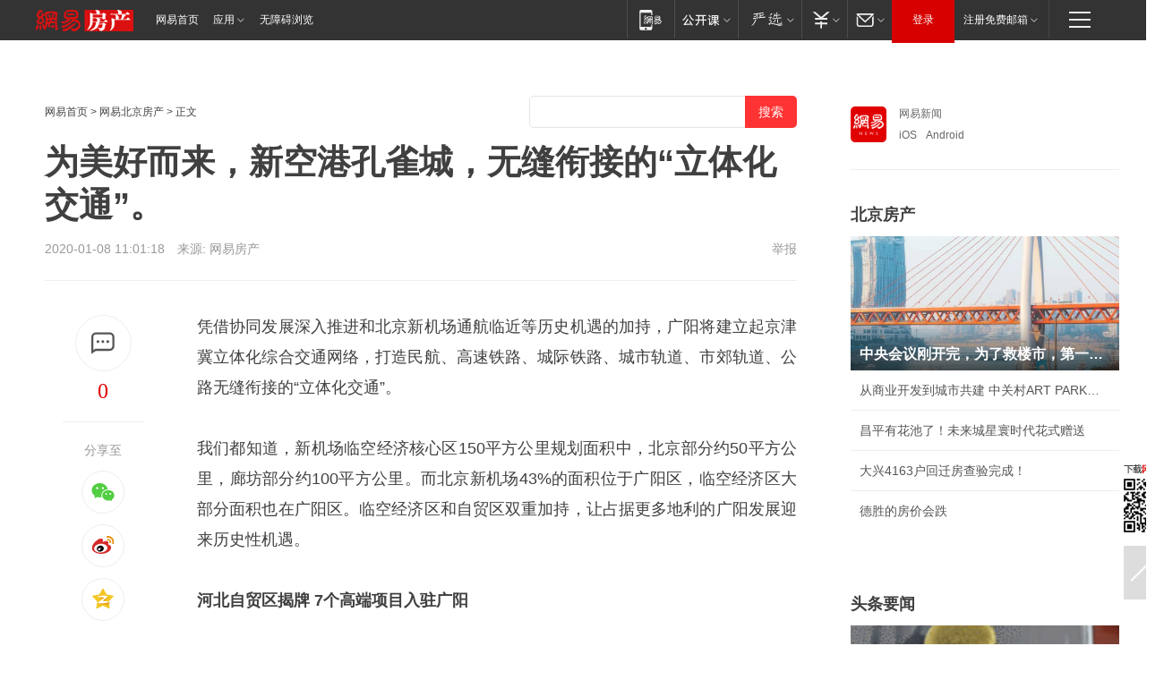

--- FILE ---
content_type: text/html; charset=utf-8
request_url: https://bj.house.163.com/20/0108/11/F2C5V76N000782A6.html
body_size: 41867
content:
<!DOCTYPE HTML>

<html id="ne_wrap" data-publishtime="2020-01-08 11:01:18" data-category="社会,市政基建">
<head>
    <!-- head -->
  	<!-- 手机浏览自动跳转到触屏版 开始 -->
    <script language="javascript">
        var href = window.location.href;
        var pcversion = href.indexOf('pc=true');
        var jump2url='http://m.house.163.com/bj/xf/web/news_detail.shtml?docid=F2C5V76N000782A6';
        var browser = { versions: function () { var u = navigator.userAgent, app = navigator.appVersion; return { trident: u.indexOf('Trident') > -1, presto: u.indexOf('Presto') > -1, webKit: u.indexOf('AppleWebKit') > -1, gecko: u.indexOf('Gecko') > -1 && u.indexOf('KHTML') == -1, mobile: !!u.match(/AppleWebKit.*Mobile.*/) || !!u.match(/AppleWebKit/) || !!u.match(/netease_news/) || !!u.match(/NewsApp/), ios: !!u.match(/\(i[^;]+;( U;)? CPU.+Mac OS X/), android: u.indexOf('Android') > -1 || u.indexOf('Linux') > -1, iPhone: u.indexOf('iPhone') > -1 || u.indexOf('Mac') > -1, iPad: u.indexOf('iPad') > -1, webApp: u.indexOf('Safari') == -1, QQbrw: u.indexOf('MQQBrowser') > -1, ucLowEnd: u.indexOf('UCWEB7.') > -1, ucSpecial: u.indexOf('rv:1.2.3.4') > -1, ucweb: function () { try { return parseFloat(u.match(/ucweb\d+\.\d+/gi).toString().match(/\d+\.\d+/).toString()) >= 8.2 } catch (e) { if (u.indexOf('UC') > -1) { return true } else { return false } } } (), Symbian: u.indexOf('Symbian') > -1, ucSB: u.indexOf('Firefox/1.') > -1 }; } () }
        var _gaq = _gaq || [];
        (function (win, browser, undefined) {
            if ( pcversion > -1 ) {
                return;
            }
            if (win.screen === undefined || win.screen.width < 810) {
                if (browser.versions.iPad == true) { win.location.href = jump2url; return; }
                if (browser.versions.webKit == true || browser.versions.mobile == true || browser.versions.ios == true || browser.versions.iPhone == true || browser.versions.ucweb == true || browser.versions.ucSpecial == true) {
                    win.location.href = jump2url; return;
                }
            }
        })(this, browser);
    </script>
    <!--手机浏览自动跳转到触屏版 结束 -->
    
    
    <title>为美好而来，新空港孔雀城，无缝衔接的“立体化交通”。|广阳|明珠|廊坊|曹妃甸_网易房产</title>
    <meta name="keywords" content="孔雀城,广阳,明珠,廊坊,曹妃甸"/>
    <meta name="description" content="为美好而来，新空港孔雀城，无缝衔接的“立体化交通”。,孔雀城,广阳,明珠,廊坊,曹妃甸"/>
    <meta name="author" content="网易">
    <meta name="Copyright" content="网易版权所有">
    <link rel="apple-touch-icon" href="https://static.ws.126.net/163/f2e/common/share-icon.png">
    <link rel="mask-icon" href="https://static.ws.126.net/163/f2e/common/share-icon.png">
    <meta name="msapplication-TileImage" content="https://static.ws.126.net/163/f2e/common/share-icon.png">
    <base target="_blank"><!--[if lte IE 6]></base><![endif]-->
    <meta http-equiv="expires" content="0">
    <meta http-equiv="Cache-Control" content="no-transform">
    <meta http-equiv="Cache-Control" content="no-siteapp">
    <meta http-equiv="x-ua-compatible" content="ie=edge">
    <meta property="og:type" content="article">
    <meta property="og:title" content="为美好而来，新空港孔雀城，无缝衔接的“立体化交通”。">
    <meta property="og:description" content="为美好而来，新空港孔雀城，无缝衔接的“立体化交通”。,孔雀城,广阳,明珠,廊坊,曹妃甸">
    
    <meta property="og:url" content="https://bj.house.163.com/20/0108/11/F2C5V76N000782A6.html">
    
    <meta property="og:image" content="https://static.ws.126.net/163/f2e/product/post_nodejs/static/logo.png">
    <meta property="article:author" content="网易">
    <meta property="article:published_time" content="2020-01-08T11:01:18+08:00">
    <meta property="twitter:card" content="summary">
    <meta property="twitter:image" content="https://static.ws.126.net/163/f2e/product/post_nodejs/static/logo.png">
    <meta property="twitter:title" content="为美好而来，新空港孔雀城，无缝衔接的“立体化交通”。">
    <meta property="twitter:creator" content="网易新闻">
    <meta property="twitter:site" content="网易">
    <meta property="twitter:description" content="为美好而来，新空港孔雀城，无缝衔接的“立体化交通”。,孔雀城,广阳,明珠,廊坊,曹妃甸">
    
<script>
;(function(){
var el = document.createElement("script");
el.src = "https://lf1-cdn-tos.bytegoofy.com/goofy/ttzz/push.js?de70e43cfa5b194e21ef889e98d7123a7deb9487dce7ed62313212129c4244a219d1c501ebd3301f5e2290626f5b53d078c8250527fa0dfd9783a026ff3cf719";
el.id = "ttzz";
var s = document.getElementsByTagName("script")[0];
s.parentNode.insertBefore(el, s);
})(window);
</script>
    
    <script>window.isHideAd = true;</script>
    <meta name="referrer" content="always">
    
    <link rel="canonical" href="https://bj.house.163.com/20/0108/11/F2C5V76N000782A6.html">
    
    <link rel="alternate" media="only screen and(max-width: 640px)" href="https://m.163.com/house/article/F2C5V76N000782A6.html">
    <meta name="mobile-agent" content="format=html5; url=https://m.163.com/house/article/F2C5V76N000782A6.html?spss=adap_pc">
    <meta name="mobile-agent" content="format=xhtml; url=https://m.163.com/house/article/F2C5V76N000782A6.html?spss=adap_pc">
    <meta name="mobile-agent" content="format=wml; url=https://m.163.com/house/article/F2C5V76N000782A6.html?spss=adap_pc">
    <!--[if lt IE 9]>
    <script type="text/javascript" src="https://static.ws.126.net/163/f2e/post_nodejs/libs/js/html5shiv.min.js"></script><script type="text/javascript" src="https://static.ws.126.net/163/f2e/post_nodejs/libs/js/respond.min.js"></script>
    <![endif]-->
    <script type="text/javascript" data-type="touch/article">!function(){"use strict";var t=["play.163.com"],e={URL:function(){var t,e=self.URL;try{e&&("href"in(t=new self.URL("http://m.163.com"))||(t=void 0))}catch(t){console.log(t)}return function(o){if(t)return new e(o);var i=document.createElement("a");return i.href=o,i}}(),isMobile:function(t){return/android.*?mobile|ipod|blackberry|bb\d+|phone|WindowsWechat/i.test(t||navigator.userAgent)},isPAD:function(t){return/iPad/i.test(t||navigator.userAgent)},blockedDomain:function(e){return-1!=t.indexOf(e)}};!function(t){if(!/noredirect/i.test(location.search)){var o,i=window.location.href,n=new e.URL(i),a=n.hostname;if(!e.blockedDomain(a)&&e.isMobile()){var r=n.search.length>0?n.search.substring(1):"",c=n.hash;r.length>0&&"&"!==r[0]&&(r="&"+r);var s=(o=function(){var t=[{test:/163\.com$/i,domain:"163"},{test:/baidu\.com$/i,domain:"baidu"},{test:/sm\.cn$/i,domain:"sm"},{test:/sogou\.com$/i,domain:"sogou"},{test:/so\.com$/i,domain:"360"},{test:/google/i,domain:"google"},{test:/bing/i,domain:"bing"},{test:/weibo/i,domain:"weibo"},{test:/toutiao/i,domain:"toutiao"}],e=document.referrer,o="",i="";if(e){var n=e.match(/^([hH][tT]{2}[pP]:\/\/|[hH][tT]{2}[pP][sS]:\/\/)([^\/]+).*?/);o=n&&n[2]?n[2]:o}if(o){i=o;for(var a,r=0;r<t.length;r++)if((a=t[r]).test.test(o)){i=a.domain;break}}return i}())?"&referFrom="+o:"",m=t&&t(s,i,r,c);m&&(window.location.href=m)}}}((function(t,e,o,i){var n=/([A-Z0-9]{16})(?:_\w+)?\.html/.exec(e);if(n){var a=n[1];if(n=/https?:\/\/(?:.*\.)?([a-z0-9]*)\.163\.com\/(?:\w+\/)?\d{2}\/\d{4}\/\d{2}\/([A-Z0-9]{16})(?:_\w+)?\.html/.exec(e)||/https?:\/\/www\.163\.com\/([a-z0-9]*)\/article\/([A-Z0-9]{16})(?:_\w+)?\.html/.exec(e)){n[1];return"local","https://m.163.com/local/article/"+a+".html?spss=adap_pc"+t+"#adaptation=pc"}return"https://m.163.com/touch/article.html?docid="+a+"&spss=adap_pc"+t+"#adaptation=pc"}return!1}))}();</script>
    <script src="https://static.ws.126.net/utf8/assets/js/jquery-1.10.2.min.js"></script>
    <script>jQuery.ajaxSettings.cache = true</script>
    <link href="https://static.ws.126.net/163/f2e/product/post2020_cms/static/css/main.d53ba9b4.css" rel="stylesheet">
    
    <style>
a {color: #000}
a,a:visited {text-decoration: none}
a:visited {color: #83006f}
a:hover {text-decoration: underline}
a:active,a:hover {color: #ba2636}
  .gg200x300 {
  	position: relative;
  }
/* mod-tab */
.mod-tab { border-top: 2px solid #0f6b99; }
.mod-tab-hd { height: 31px; overflow: hidden; border-left: 1px solid #dddddd; }
.mod-tab-hd a, .mod-tab-hd a:visited { color: #252525; }
.mod-tab-hd a:hover, .mod-tab-hd a:active { color: #cc1b1b; }
.mod-tab-trigger { float: left; _display: inline; text-align: center; font-size: 14px; height: 30px; line-height: 30px; border-right: 1px solid #dddddd; background: #f8f8f8; background-image: -webkit-linear-gradient(top, #ffffff, #ffffff 50%, #f1f1f1); background-image: -moz-linear-gradient(top, #ffffff, #ffffff 50%, #f1f1f1); background-image: -ms-linear-gradient(top, #ffffff, #ffffff 50%, #f1f1f1); background-image: -o-linear-gradient(top, #ffffff, #ffffff 50%, #f1f1f1); background-image: linear-gradient(top, #ffffff, #ffffff 50%, #f1f1f1); }
.mod-tab-hd .current { position: relative; z-index: 1; font-weight: bold; background: #fff; height: 31px; }
.mod-tab-bd { border-top: 1px solid #dddddd; margin-top: -1px; }
.mod-tab-bd .mod-tab-panel { display: none; }
.mod-tab-bd .current { display: block; }
.ep-tab-1 { border-top: 0; }
.ep-tab-1 .mod-tab-hd { height: 32px; padding-top: 1px; }
.ep-tab-1 .mod-tab-trigger { width: 142px; border-top: 1px solid #dddddd; }
.ep-tab-1 .ep-tab-1-topbor { display: none; }
.ep-tab-1 .current .ep-tab-1-topbor { display: block; position: absolute; left: -1px; top: -2px; width: 144px; border-top: 2px solid #0f6b99; }
.ep-tab-2 .mod-tab-trigger { width: 149px; }
.ep-tab-2 .mod-tab-hd .current { width: 148px; }
.ep-tab-4 .mod-tab-trigger { width: 74px; }
.ep-tab-4 .mod-tab-hd .current { width: 73px; }
/* mod-list */
.mod-f12list li {
    background: none;
    padding: 0;
    height: 35px;
    font-size: 14px;
    line-height: 34px;
    border-bottom: 1px solid #f0f0f0
}
.mod-f14list li { background-position: 0 -108px; font-size: 14px; height: 27px; line-height: 27px; padding-left: 10px; overflow: hidden; }
.ep-list-1 li,.ep-list-2 li  {  *zoom: 1; }
.ep-list-1 li:after,.ep-list-2 li:after { display: block; overflow: hidden; clear: both; height: 0; visibility: hidden; content: "."; }
.ep-list-1 .title,.ep-list-2 .title { float: left; _display: inline; }
.ep-list-1 .time,.ep-list-2 .time { float: left; _display: inline; margin-left: 10px; color: #888888; font-size: 11px; -webkit-text-size-adjust: none; font-family: Arial, "\5B8B\4F53", sans-serif; }
.ep-list-nodot li { background: none; padding-left: 0; }
.ep-dotlist li { height: 34px; line-height: 34px; overflow: hidden; font-size: 12px; border-top: 1px dotted #dddddd; }
.ep-dotlist li.first { border-top: 0; }
.ep-list-rank li { padding: 0 55px 0 23px;  *zoom: 1; }
.ep-list-rank li:after { display: block; overflow: hidden; clear: both; height: 0; visibility: hidden; content: "."; }
.ep-list-rank .num { float: left; _display: inline; width: 20px; margin-left: -23px; text-align: center; font-weight: bold; font-family: Arial, "\5B8B\4F53", sans-serif; color: #888888; font-style: italic; line-height: 31px; }
.ep-list-rank .count { float: right; _display: inline; width: 50px; overflow: hidden; margin-right: -50px; text-align: right; color: #cc1b1b; font-size: 11px; -webkit-text-size-adjust: none; font-family: Arial, "\5B8B\4F53", sans-serif; line-height: 33px; }
.mod-imglist li { float: left; _display: inline; overflow: hidden; }
.mod-imglist li h3 { height: 24px; line-height: 24px; overflow: hidden; text-align: center; background: #575757; padding: 0 5px; }
.mod-imglist li h3 a { display: block; }
.mod-imglist li h3 a, .mod-imglist li h3 a:visited { color: #ffffff; }
.mod-imglist li h3 a:hover, .mod-imglist li h3 a:active { color: #ffffff; }
.ep-imglist-1 { margin-left: -40px; }
.ep-imglist-1 li { width: 130px; margin: 5px 0 5px 40px; }
.ep-imglist-1 li img { height: 90px; }
.ep-imglist-1b li h3 { height: auto; line-height: 20px; padding-top: 6px; text-align: left; background: none; }
.ep-imglist-1b li h3 a { color: #252525; }
.ep-imglist-1b li h3 a:visited { color: #888888; }
.ep-imglist-1b li h3 a:hover, .ep-imglist-1b li h3 a:active { color: #cc1b1b; }
/* mod-title */
.mod-title .title { float: left; }
.mod-title .more, .mod-title .entry { float: right; }
.ep-title-1 { margin: 14px 0 7px 0; line-height: 27px; height: 27px; overflow: hidden; }
.ep-title-1 .title { font-size: 14px; }
.ep-title-2 { height: 31px; line-height: 31px; overflow: hidden; padding: 13px 0 7px; }
.ep-title-2 .title { float: left; _display: inline; font-size: 16px; font-weight: bold; font-family: "\5FAE\8F6F\96C5\9ED1", "\5B8B\4F53", sans-serif; }
.ep-title-2 .title a, .ep-title-2 .title a:visited { color: #252525; }
.ep-title-2 .title a:hover, .ep-title-2 .title a:active { color: #cc1b1b; }
.ep-title-2 .more { float: right; _display: inline; }
.ep-title-2 .entry { float: right; _display: inline; }
.ep-title-2 .entry a { float: right; _display: inline; padding-right: 15px; background-position: 37px -130px; }
.ep-title-3 {
    margin: 17px 0 11px;
    font-size: 18px;
    font-family: 微软雅黑;
    font-weight: 400
}
.ep-title-3 em { font-weight: bold; }
.ep-title-3 .normal { font-weight: normal; }
  .ep-title-2 {
    background: #fafafa;
    margin-top: 10px;
    height: 35px;
    padding: 0 10px;
    border-bottom: 1px solid #ddd
}
  .house-special a {
  	display: block;
    width: 100%;
    overflow: hidden;
    text-overflow: ellipsis;
    white-space: nowrap;
  }
  .house-special.post_side_mod .post_side_mod_imgnews h3 {
    overflow: hidden;
    text-overflow: ellipsis;
    white-space: nowrap;
  }
</style>
<%@ /0080/e/0080ep_includecss_1301.vm %>
<style type="text/css">
    /*房产头条区域*/
.house-title-bar { border-top:2px solid #256A8E; width:590px; padding-top:19px; clear:both; overflow:hidden;}
.house-title-bar h2 { float:left; width:103px; height:25px; line-height:25px; overflow:hidden;}
.house-title-bar .more { float:right; padding-top:10px; padding-right:2px; color:#ddd;}
.house-title-bar .more a,.house-title-bar .more a:visited { color:#1F1F1F;}
.house-title-bar .more a:hover { color: #BA2636; }
.house-mod { width:590px; clear:both; margin:0 auto; overflow:hidden;}
.house-mod .left-img { float:left; width:160px;}
.house-mod .left-img ul { clear:both; margin:0 auto; overflow:hidden;}
.house-mod .left-img li { float: left; _display: inline; overflow: hidden;}
.house-mod .left-img li h3 { width:160px; height: 24px; line-height: 24px; overflow: hidden; text-align: center; background: #575757;}
.house-mod .left-img li h3 a { display: block;}
.house-mod .left-img li h3 a:link,.house-mod .left-img li h3 a:visited { color: #ffffff;}
.house-mod .left-img li h3 a:hover,.house-mod .left-img li h3 a:active { color: #ffffff;}
.house-mod .right-text { float:right; width:400px;}
.house-mod .right-text h2 { font-family: "Microsoft YaHei", "微软雅黑", "宋体"; font-size: 16px; font-weight: bold; height:24px; line-height: 24px; margin:0 auto; overflow:hidden; }
.house-mod .right-text p { margin:0 auto; clear:both; line-height:21px; color:#161616;}
.house-mod .right-text .text-list { clear:both; margin:0 auto; overflow:hidden;}
.house-mod .right-text .text-list li { clear:both; background: url(http://img1.cache.netease.com/cnews/css13/sprites.png) 0 -108px no-repeat; font-size: 14px; height: 27px; line-height: 27px; padding-left: 10px; overflow:hidden;}
.house-mod .dot-line { clear:both; height:1px; border-bottom:1px dotted #DCDCDC; overflow:hidden; display:block; font-size:1px; }
    /*新车图库*/
.new-car-pic { width:590px; clear:both; overflow:hidden; margin:0 auto;}
.new-car-pic .dot-line { clear:both; height:1px; border-bottom:1px solid #DCDCDC; overflow:hidden; display:block; font-size:1px; }
.scrlBody{ overflow:hidden;}
.scrlCtrl{ text-align:center;}
.scrl_1 .scrlCtrl ul{ display:inline-block; *display:inline; zoom:1; margin:0 4px 0 12px;font-size: 0;}
.scrl_1 .scrlCtrl li{ display:inline-block; *display:inline; zoom:1; width:10px; height:9px; cursor:pointer; background:url(http://img1.cache.netease.com/cnews/css13/img/scr-icon-bg.gif) left -48px no-repeat; margin-right:8px; overflow:hidden;font-size: 0;}
.scrl_1 .scrlCtrl .active{ background:url(http://img1.cache.netease.com/cnews/css13/img/scr-icon-bg.gif) left -58px no-repeat;}
.scrl_1 .scrlPrev{ display:inline-block; width:7px; height:11px; margin-top:1px; background:url(http://img1.cache.netease.com/cnews/css13/img/scr-icon-bg.gif) left top no-repeat;overflow:hidden;}
.scrl_1 .scrlNext{ display:inline-block; width:7px; height:11px; margin-top:1px; background:url(http://img1.cache.netease.com/cnews/css13/img/scr-icon-bg.gif) right -24px no-repeat;overflow:hidden;}
.scrl_1 .scrlPrev:hover{ background:url(http://img1.cache.netease.com/cnews/css13/img/scr-icon-bg.gif) left -12px no-repeat;}
.scrl_1 .scrlNext:hover{ background:url(http://img1.cache.netease.com/cnews/css13/img/scr-icon-bg.gif) right -36px no-repeat;}
.list-box li{ float:left;width:590px;}
.roll-pic-list { padding-bottom:15px;}
.roll-pic-list li{ float:left; width:160px; padding-right:55px; line-height:21px;}
.roll-pic-list li.last { padding-right:0;}
.roll-pic-list h5{ margin-top:6px;}
    /*moule1*/
.mod-imgText { clear: both; line-height: 0; }
.mod-imgText img {  float: left;line-height: 21px; padding-bottom:2px; }
.imgText-widget-1 { overflow: hidden; }
.imgText-widget-1 img { margin: 3px 15px 0 0; }
.imgText-widget-1 img { padding-bottom:12px; }
.imgText-widget-1 .detail a { color:#0e558d; }
.imgText-widget-1 p { color: #888; line-height: 21px; margin: 0;}
.main-title { font-size: 14px; font-weight: bold; height: 34px; line-height: 34px; overflow: hidden; }
    /*装修论坛按钮列表*/
.house-btn-list { width:300px; clear:both; margin:0 auto; overflow:hidden;}
.house-btn-list ul { float:left; width:310px;}
.house-btn-list li { float:left; width:90px; height:30px; background:url(http://img1.cache.netease.com/cnews/css13/img/house-btn-bg.gif) left top no-repeat; margin-right:11px; margin-bottom:7px; display:inline; color:#174F82; text-align:center; line-height:30px; font-size:14px; font-weight:bold;}
.house-btn-list li a,.house-btn-list li a:visited { color:#174F82;}
.house-btn-list li a:hover { color:#ba2636;}
    /*house rank list 排行*/
.ep-h-title { border-top:2px solid #246B8F; height: 31px; line-height: 31px; padding: 7px 0 8px; clear:both; overflow:hidden;}
.ep-h-title .title { float: left; _display: inline; font-size: 16px; font-weight: bold; font-family: "\5FAE\8F6F\96C5\9ED1", "\5B8B\4F53", sans-serif;}
.ep-h-title .title:link,.ep-h-title .title:visited { color: #252525;}
.ep-h-title .title:hover,.ep-h-title .title:active { color: #cc1b1b;}
.h-rankList-header { width:300px; height:24px; line-height:24px; color:#888888; background:#F6F6F6; clear:both; float:left; overflow:hidden;}
.h-rankList-header .name { float:left; padding-left:28px;}
.h-rankList-header .region { float:right; width:50px; text-align:right;}
.h-rankList-header .price { float:right; width:60px; padding-right:13px; text-align:right;}
.h-rankList li { border-bottom: 1px dotted #ddd; display: inline-block; float: left; height: 29px; line-height: 29px; overflow: hidden; width: 300px; color:#252525;}
.h-rankList li span.ranknum { width: 18px; height: 14px; color: #FFFFFF; float: left; line-height: 14px; margin-top: 7px; font-family: "Arial";  font-weight: bold; text-align: center; }
.h-rankList li span.front { background-color: #BD534B; }
.h-rankList li span.follow { background-color: #888888; }
.h-rankList li a { color: #252525; float: left; padding-left: 10px; }
.h-rankList li a:hover { color: #BA2636; }
.h-rankList li .price { float:right; width:85px; padding-right:13px; text-align:right;}
.h-rankList li .region { float:right; width:50px; text-align: center;}
</style>
<style>
.ep-share-tip{float:left;height: 28px;line-height: 28px;font-family: "Microsoft YaHei","微软雅黑", "宋体", sans-serif; color: #888888;font-size: 14px;}
.nt-share14 i{
    background: url(http://img2.cache.netease.com/f2e/house/imageupload/images/share14_icon_v1.0.png);
}
</style>
<script>setTimeout(function(){if(document.body && document.body.innerHTML.length<170)document.location.href='http://house.163.com/special/special.html'},50)</script>
<script>
var _hmt = _hmt || [];
(function() {
  var hm = document.createElement("script");
  hm.src = "";
  var s = document.getElementsByTagName("script")[0]; 
  s.parentNode.insertBefore(hm, s);
})();
</script>
    <script src="https://static.ws.126.net/cnews/js/ntes_jslib_1.x.js"></script>
    <link rel="stylesheet" type="text/css" href="//gz.house.163.com/special/00874MT4/hinfo_tag_css.css?1">
    <style>
        .channel_ad_2016{position:absolute;bottom:0;left:0;z-index:3;overflow:hidden;width:30px;height:17px;border-radius:0 8px 0 0;background:#000 none repeat scroll 0 0;background:rgba(0,0,0,.6) none repeat scroll 0 0;color:#fff;text-align:left;font-size:12px;font-family:Arial;line-height:17px}
    </style>
</head>
<body>
    <!-- 通用导航 -->
    
    <link rel="stylesheet" href="https://static.ws.126.net/163/f2e/commonnav2019/css/commonnav_headcss-fad753559b.css"/>
<!-- urs -->
<script _keep="true" src="https://urswebzj.nosdn.127.net/webzj_cdn101/message.js" type="text/javascript"></script>
<div class="ntes_nav_wrap" id="js_N_NTES_wrap">
  <div class="ntes-nav" id="js_N_nav">
    <div class="ntes-nav-main clearfix">
            <div class="c-fl" id="js_N_nav_left">
        <a class="ntes-nav-index-title ntes-nav-entry-wide c-fl" href="https://www.163.com/" title="网易首页">网易首页</a>
        <!-- 应用 -->
        <div class="js_N_navSelect ntes-nav-select ntes-nav-select-wide ntes-nav-app  c-fl">
          <a href="https://www.163.com/#f=topnav" class="ntes-nav-select-title ntes-nav-entry-bgblack JS_NTES_LOG_FE">应用
            <em class="ntes-nav-select-arr"></em>
          </a>
          <div class="ntes-nav-select-pop">
            <ul class="ntes-nav-select-list clearfix">
              <li>
                <a href="https://m.163.com/newsapp/#f=topnav">
                  <span>
                    <em class="ntes-nav-app-newsapp">网易新闻</em>
                  </span>
                </a>
              </li>
              <li>
                <a href="https://open.163.com/#f=topnav">
                  <span>
                    <em class="ntes-nav-app-open">网易公开课</em>
                  </span>
                </a>
              </li>
              <li>
                <a href="https://hongcai.163.com/?from=pcsy-button">
                  <span>
                    <em class="ntes-nav-app-hongcai">网易红彩</em>
                  </span>
                </a>
              </li>
              <li>
                <a href="https://u.163.com/aosoutbdbd8">
                  <span>
                    <em class="ntes-nav-app-yanxuan">网易严选</em>
                  </span>
                </a>
              </li>
              <li>
                <a href="https://mail.163.com/client/dl.html?from=mail46">
                  <span>
                    <em class="ntes-nav-app-mail">邮箱大师</em>
                  </span>
                </a>
              </li>
              <li class="last">
                <a href="https://study.163.com/client/download.htm?from=163app&utm_source=163.com&utm_medium=web_app&utm_campaign=business">
                  <span>
                    <em class="ntes-nav-app-study">网易云课堂</em>
                  </span>
                </a>
              </li>
            </ul>
          </div>
        </div>
      </div>
      <div class="c-fr">
        <!-- 片段开始 -->
        <div class="ntes-nav-quick-navigation">
          <a rel="noreferrer"class="ntes-nav-quick-navigation-btn" id="js_N_ntes_nav_quick_navigation_btn" target="_self">
            <em>快速导航
              <span class="menu1"></span>
              <span class="menu2"></span>
              <span class="menu3"></span>
            </em>
          </a>
          <div class="ntes-quicknav-pop" id="js_N_ntes_quicknav_pop">
            <div class="ntes-quicknav-list">
              <div class="ntes-quicknav-content">
                <ul class="ntes-quicknav-column ntes-quicknav-column-1">
                  <li>
                    <h3>
                      <a href="https://news.163.com">新闻</a>
                    </h3>
                  </li>
                  <li>
                    <a href="https://news.163.com/domestic">国内</a>
                  </li>
                  <li>
                    <a href="https://news.163.com/world">国际</a>
                  </li>
                  <li>
                    <a href="https://news.163.com/special/wangsansanhome/">王三三</a>
                  </li>
                </ul>
                <ul class="ntes-quicknav-column ntes-quicknav-column-2">
                  <li>
                    <h3>
                      <a href="https://sports.163.com">体育</a>
                    </h3>
                  </li>
                  <li>
                    <a href="https://sports.163.com/nba">NBA</a>
                  </li>
                  <li>
                    <a href="https://sports.163.com/cba">CBA</a>
                  </li>
                  <li>
                    <a href="https://sports.163.com/allsports">综合</a>
                  </li>
                  <li>
                    <a href="https://sports.163.com/zc">中超</a>
                  </li>
                  <li>
                    <a href="https://sports.163.com/world">国际足球</a>
                  </li>
                  <li>
                    <a href="https://sports.163.com/yc">英超</a>
                  </li>
                  <li>
                    <a href="https://sports.163.com/xj">西甲</a>
                  </li>
                  <li>
                    <a href="https://sports.163.com/yj">意甲</a>
                  </li>
                </ul>
                <ul class="ntes-quicknav-column ntes-quicknav-column-3">
                  <li>
                    <h3>
                      <a href="https://ent.163.com">娱乐</a>
                    </h3>
                  </li>
                  <li>
                    <a href="https://ent.163.com/star">明星</a>
                  </li>
                  <li>
                    <a href="https://ent.163.com/movie">电影</a>
                  </li>
                  <li>
                    <a href="https://ent.163.com/tv">电视</a>
                  </li>
                  <li>
                    <a href="https://ent.163.com/music">音乐</a>
                  </li>
                  <li>
                    <a href="https://ent.163.com/special/fmgs/">封面故事</a>
                  </li>
                </ul>
                <ul class="ntes-quicknav-column ntes-quicknav-column-4">
                  <li>
                    <h3>
                      <a href="https://money.163.com">财经</a>
                    </h3>
                  </li>
                  <li>
                    <a href="https://money.163.com/stock">股票</a>
                  </li>
                  <li>
                    <a href="https://money.163.com/special/caijingyuanchuang/">原创</a>
                  </li>
                  <li>
                    <a href="https://money.163.com/special/wycjzk-pc/">智库</a>
                  </li>
                </ul>
                <ul class="ntes-quicknav-column ntes-quicknav-column-5">
                  <li>
                    <h3>
                      <a href="https://auto.163.com">汽车</a>
                    </h3>
                  </li>
                  <li>
                    <a href="https://auto.163.com/buy">购车</a>
                  </li>
                  <li>
                    <a href="http://product.auto.163.com">车型库</a>
                  </li>
                </ul>
                <ul class="ntes-quicknav-column ntes-quicknav-column-6">
                  <li>
                    <h3>
                      <a href="https://tech.163.com">科技</a>
                    </h3>
                  </li>
                  <li>
                    <a href="https://tech.163.com/smart/">网易智能</a>
                  </li>
                  <li>
                    <a href="https://tech.163.com/special/S1554800475317/">原创</a>
                  </li>
                  <li>
                    <a href="https://tech.163.com/it">IT</a>
                  </li>
                  <li>
                    <a href="https://tech.163.com/internet">互联网</a>
                  </li>
                  <li>
                    <a href="https://tech.163.com/telecom/">通信</a>
                  </li>
                </ul>
                <ul class="ntes-quicknav-column ntes-quicknav-column-7">
                  <li>
                    <h3>
                      <a href="https://fashion.163.com">时尚</a>
                    </h3>
                  </li>
                  <li>
                    <a href="https://fashion.163.com/art">艺术</a>
                  </li>
                  <li>
                    <a href="https://travel.163.com">旅游</a>
                  </li>
                </ul>
                <ul class="ntes-quicknav-column ntes-quicknav-column-8">
                  <li>
                    <h3>
                      <a href="https://mobile.163.com">手机</a>
                      <span>/</span>
                      <a href="https://digi.163.com/">数码</a>
                    </h3>
                  </li>
                  <li>
                    <a href="https://mobile.163.com/special/jqkj_list/">惊奇科技</a>
                  </li>
                  <li>
                    <a href="https://mobile.163.com/special/cpshi_list/">易评机</a>
                  </li>
                  <li>
                    <a href="https://hea.163.com/">家电</a>
                  </li>
                </ul>
                <ul class="ntes-quicknav-column ntes-quicknav-column-9">
                  <li>
                    <h3>
                      <a href="https://house.163.com">房产</a>
                      <span>/</span>
                      <a href="https://home.163.com">家居</a>
                    </h3>
                  </li>
                  <li>
                    <a href="https://bj.house.163.com">北京房产</a>
                  </li>
                  <li>
                    <a href="https://sh.house.163.com">上海房产</a>
                  </li>
                  <li>
                    <a href="https://gz.house.163.com">广州房产</a>
                  </li>
                  <li>
                    <a href="https://xf.house.163.com/">楼盘库</a>
                  </li>
                  <li>
                    <a href="https://designer.home.163.com/search">设计师库</a>
                  </li>
                  <li>
                    <a href="https://photo.home.163.com/">案例库</a>
                  </li>
                </ul>
                <ul class="ntes-quicknav-column ntes-quicknav-column-11">
                  <li>
                    <h3>
                      <a href="https://edu.163.com">教育</a>
                    </h3>
                  </li>
                  <li>
                    <a href="https://edu.163.com/liuxue">留学</a>
                  </li>
                  <li>
                    <a href="https://edu.163.com/gaokao">高考</a>
                  </li>
                </ul>
                <div class="ntes-nav-sitemap">
                  <a href="https://sitemap.163.com/">
                    <i></i>查看网易地图</a>
                </div>
              </div>
            </div>
          </div>
        </div>
        <div class="c-fr">
          <div class="c-fl" id="js_N_navLoginBefore">
            <div id="js_N_navHighlight" class="js_loginframe ntes-nav-login ntes-nav-login-normal">
              <a href="https://reg.163.com/" class="ntes-nav-login-title" id="js_N_nav_login_title">登录</a>
              <div class="ntes-nav-loginframe-pop" id="js_N_login_wrap">
                <!--加载登陆组件-->
              </div>
            </div>
            <div class="js_N_navSelect ntes-nav-select ntes-nav-select-wide  JS_NTES_LOG_FE c-fl">
              <a class="ntes-nav-select-title ntes-nav-select-title-register" href="https://mail.163.com/register/index.htm?from=163navi&regPage=163">注册免费邮箱
                <em class="ntes-nav-select-arr"></em>
              </a>
              <div class="ntes-nav-select-pop">
                <ul class="ntes-nav-select-list clearfix" style="width:210px;">
                  <li>
                    <a href="https://reg1.vip.163.com/newReg1/reg?from=new_topnav&utm_source=new_topnav">
                      <span style="width:190px;">注册VIP邮箱（特权邮箱，付费）</span>
                    </a>
                  </li>
                  <li class="last JS_NTES_LOG_FE">
                    <a href="https://mail.163.com/client/dl.html?from=mail46">
                      <span style="width:190px;">免费下载网易官方手机邮箱应用</span>
                    </a>
                  </li>
                </ul>
              </div>
            </div>
          </div>
          <div class="c-fl" id="js_N_navLoginAfter" style="display:none">
            <div id="js_N_logined_warp" class="js_N_navSelect ntes-nav-select ntes-nav-logined JS_NTES_LOG_FE">
              <a class="ntes-nav-select-title ntes-nav-logined-userinfo">
                <span id="js_N_navUsername" class="ntes-nav-logined-username"></span>
                <em class="ntes-nav-select-arr"></em>
              </a>
              <div id="js_login_suggest_wrap" class="ntes-nav-select-pop">
                <ul id="js_logined_suggest" class="ntes-nav-select-list clearfix"></ul>
              </div>
            </div>
            <a class="ntes-nav-entry-wide c-fl" target="_self" id="js_N_navLogout">安全退出</a>
          </div>
        </div>

        <ul class="ntes-nav-inside">
          <li>
            <div class="js_N_navSelect ntes-nav-select c-fl">
              <a href="https://www.163.com/newsapp/#f=163nav" class="ntes-nav-mobile-title ntes-nav-entry-bgblack">
                <em class="ntes-nav-entry-mobile">移动端</em>
              </a>
              <div class="qrcode-img">
                <a href="https://www.163.com/newsapp/#f=163nav">
                  <img src="//static.ws.126.net/f2e/include/common_nav/images/topapp.jpg">
                </a>
              </div>
            </div>
          </li>
          <li>
            <div class="js_N_navSelect ntes-nav-select c-fl">
              <a id="js_love_url" href="https://open.163.com/#ftopnav0" class="ntes-nav-select-title ntes-nav-select-title-huatian ntes-nav-entry-bgblack">
                <em class="ntes-nav-entry-huatian">网易公开课</em>
                <em class="ntes-nav-select-arr"></em>
                <span class="ntes-nav-msg">
                  <em class="ntes-nav-msg-num"></em>
                </span>
              </a>
              <div class="ntes-nav-select-pop ntes-nav-select-pop-huatian">
                <ul class="ntes-nav-select-list clearfix">
                  <li>
                    <a href="https://open.163.com/ted/#ftopnav1">
                      <span>TED</span>
                    </a>
                  </li>
                  <li>
                    <a href="https://open.163.com/cuvocw/#ftopnav2">
                      <span>中国大学视频公开课</span>
                    </a>
                  </li>
                  <li>
                    <a href="https://open.163.com/ocw/#ftopnav3">
                      <span>国际名校公开课</span>
                    </a>
                  </li>
                  <li>
                    <a href="https://open.163.com/appreciation/#ftopnav4">
                      <span>赏课·纪录片</span>
                    </a>
                  </li>
                  <li>
                    <a href="https://vip.open.163.com/#ftopnav5">
                      <span>付费精品课程</span>
                    </a>
                  </li>
                  <li>
                    <a href="https://open.163.com/special/School/beida.html#ftopnav6">
                      <span>北京大学公开课</span>
                    </a>
                  </li>
                  <li class="last">
                    <a href="https://open.163.com/newview/movie/courseintro?newurl=ME7HSJR07#ftopnav7">
                      <span>英语课程学习</span>
                    </a>
                  </li>
                </ul>
              </div>
            </div>
          </li>
          <li>
            <div class="js_N_navSelect ntes-nav-select c-fl">
              <a id="js_lofter_icon_url" href="https://you.163.com/?from=web_fc_menhu_xinrukou_1" class="ntes-nav-select-title ntes-nav-select-title-lofter ntes-nav-entry-bgblack">
                <em class="ntes-nav-entry-lofter">网易严选</em>
                <em class="ntes-nav-select-arr"></em>
                <span class="ntes-nav-msg" id="js_N_navLofterMsg">
                  <em class="ntes-nav-msg-num"></em>
                </span>
              </a>
              <div class="ntes-nav-select-pop ntes-nav-select-pop-lofter">
                <ul id="js_lofter_pop_url" class="ntes-nav-select-list clearfix">
                  <li>
                    <a href="https://act.you.163.com/act/pub/ABuyLQKNmKmK.html?from=out_ynzy_xinrukou_2">
                      <span>新人特价</span>
                    </a>
                  </li>
                  <li>
                    <a href="https://you.163.com/topic/v1/pub/Pew1KBH9Au.html?from=out_ynzy_xinrukou_3">
                      <span>9.9专区</span>
                    </a>
                  </li>
                  <li>
                    <a href="https://you.163.com/item/newItemRank?from=out_ynzy_xinrukou_4">
                      <span>新品热卖</span>
                    </a>
                  </li>
                  <li>
                    <a href="https://you.163.com/item/recommend?from=out_ynzy_xinrukou_5">
                      <span>人气好物</span>
                    </a>
                  </li>
                  <li>
                    <a href="https://you.163.com/item/list?categoryId=1005000&from=out_ynzy_xinrukou_7">
                      <span>居家生活</span>
                    </a>
                  </li>
                  <li>
                    <a href="https://you.163.com/item/list?categoryId=1010000&from=out_ynzy_xinrukou_8">
                      <span>服饰鞋包</span>
                    </a>
                  </li>
                  <li>
                    <a href="https://you.163.com/item/list?categoryId=1011000&from=out_ynzy_xinrukou_9">
                      <span>母婴亲子</span>
                    </a>
                  </li>
                  <li class="last">
                    <a href="https://you.163.com/item/list?categoryId=1005002&from=out_ynzy_xinrukou_10">
                      <span>美食酒水</span>
                    </a>
                  </li>
                </ul>
              </div>
            </div>
          </li>
          <li>
            <div class="js_N_navSelect ntes-nav-select c-fl">
              <a href="https://ecard.163.com/" class="ntes-nav-select-title
        ntes-nav-select-title-money ntes-nav-entry-bgblack">
                <em class="ntes-nav-entry-money">支付</em>
                <em class="ntes-nav-select-arr"></em>
              </a>
              <div class="ntes-nav-select-pop ntes-nav-select-pop-temp">
                <ul class="ntes-nav-select-list clearfix">
                  <li>
                    <a href="https://ecard.163.com/#f=topnav">
                      <span>一卡通充值</span>
                    </a>
                  </li>
                  <li>
                    <a href="https://ecard.163.com/script/index#f=topnav">
                      <span>一卡通购买</span>
                    </a>
                  </li>
                  <li>
                    <a href="https://epay.163.com/">
                      <span>我的网易支付</span>
                    </a>
                  </li>
                  <li class="last">
                    <a href="https://globalpay.163.com/home">
                      <span>网易跨境支付</span>
                    </a>
                  </li>
                </ul>
              </div>
            </div>
          </li>
          <li>
            <div class="js_N_navSelect ntes-nav-select c-fl">
              <a id="js_mail_url" rel="noreferrer"class="ntes-nav-select-title
        ntes-nav-select-title-mail ntes-nav-entry-bgblack">
                <em class="ntes-nav-entry-mail">邮箱</em>
                <em class="ntes-nav-select-arr"></em>
                <span class="ntes-nav-msg" id="js_N_navMailMsg">
                  <em class="ntes-nav-msg-num" id="js_N_navMailMsgNum"></em>
                </span>
              </a>
              <div class="ntes-nav-select-pop ntes-nav-select-pop-mail">
                <ul class="ntes-nav-select-list clearfix">
                  <li>
                    <a href="https://email.163.com/#f=topnav">
                      <span>免费邮箱</span>
                    </a>
                  </li>
                  <li>
                    <a href="https://vipmail.163.com/#f=topnav">
                      <span>VIP邮箱</span>
                    </a>
                  </li>
                  <li>
                    <a href="https://qiye.163.com/?from=NetEase163top">
                      <span>企业邮箱</span>
                    </a>
                  </li>
                  <li>
                    <a href="https://mail.163.com/register/index.htm?from=ntes_nav&regPage=163">
                      <span>免费注册</span>
                    </a>
                  </li>
                  <li class="last">
                    <a href="https://mail.163.com/dashi/dlpro.html?from=mail46">
                      <span>客户端下载</span>
                    </a>
                  </li>
                </ul>
              </div>
            </div>
          </li>
        </ul>
      </div>
    </div>
  </div>
</div>
<script src="https://static.ws.126.net/163/f2e/commonnav2019/js/commonnav_headjs-8e9e7c8602.js"></script>
    <script>
        // logo
        window.channelConfigLogo = 'https://static.ws.126.net/f2e/news/res/channel_logo/house.png'
        window.channelConfigUrl = 'https://bj.house.163.com/'
        window.__STOCK_COMPONENT__ = [];
        // 初始化body宽度
        function getWindowSize(){if(window.innerHeight){return{'width':window.innerWidth,'height':window.innerHeight}}else if(document.documentElement&&document.documentElement.clientHeight){return{'width':document.documentElement.clientWidth,'height':document.documentElement.clientHeight}}else if(document.body){return{'width':document.body.clientWidth,'height':document.body.clientHeight}}}var DEFAULT_VERSION="9.0";var ua=navigator.userAgent.toLowerCase();var isIE=ua.indexOf("msie")>-1;var safariVersion;if(isIE){safariVersion=ua.match(/msie ([\d.]+)/)[1]}if(safariVersion<=DEFAULT_VERSION){if(safariVersion==7){jQuery(document.body).addClass("w9")}}function resizeNav(){if(getWindowSize().width<1366&&safariVersion!=7){jQuery(document.body).addClass("")}if(getWindowSize().width>=1366&&safariVersion!=7){jQuery(document.body).removeClass("w9")}};resizeNav();
        // 正文图集封面
        
    </script>
    
    <!-- content -->
    <div class="container clearfix" id="container" data-hidead="true">
        <!-- 左侧 -->
        <div class="post_main">
            <!-- crumb -->
            
            <!-- crumb -->
            <div class="post_crumb">
                <a href="https://www.163.com/">网易首页</a> &gt;
                <a href="https://bj.house.163.com/">网易北京房产</a> &gt;
                
                正文
				<div id="netease_search" search-hideword="true"  style=" margin: -12px 0 0 0; vertical-align: top; float:right;"></div>
              	<script>window.UID_TARGET = ['0', '1', '2', '3', '4', '5', '6', '7']</script>
				<script src="https://static.ws.126.net/163/f2e/modules/search2022/search2022.cdbc9331.js" async></script>
            </div>
            <!-- 标题、摘要 -->
            
            <h1 class="post_title">为美好而来，新空港孔雀城，无缝衔接的“立体化交通”。</h1>
            <!-- 来源 -->
            <div class="post_info">
                2020-01-08 11:01:18　来源: 网易房产</a>
              	
                <a href="https://www.163.com/special/0077jt/tipoff.html?title=%E4%B8%BA%E7%BE%8E%E5%A5%BD%E8%80%8C%E6%9D%A5%EF%BC%8C%E6%96%B0%E7%A9%BA%E6%B8%AF%E5%AD%94%E9%9B%80%E5%9F%8E%EF%BC%8C%E6%97%A0%E7%BC%9D%E8%A1%94%E6%8E%A5%E7%9A%84%E2%80%9C%E7%AB%8B%E4%BD%93%E5%8C%96%E4%BA%A4%E9%80%9A%E2%80%9D%E3%80%82" target="_blank" class="post_jubao">举报</a>
            </div>
            <!-- keywordsList-->
            
            
            <div class="post_content" id="content">
                <div class="post_top">
                    <!-- 左侧悬浮分享 -->
                  	<div class="post_topad"></div>
                    
                    <div class="post_top_tie">
                        <a class="post_top_tie_icon" target="_self" href="#post_comment_area" title="快速发贴"></a>
                        <a class="post_top_tie_count js-tielink js-tiejoincount" href="#" title="点击查看跟贴">0</a>
                    </div>
                    <div class="post_top_share">
                        <span class="post_top_share_title">分享至</span>
                        <ul class="post_share">
                            <li class="share_weixin js_weixin">
                                <a href="javascript:;" target="_self"><i title="分享到微信"></i></a>
                            </li>
                            <li class="share_weibo js_share" data-type="weibo">
                                <a href="javascript:;" target="_self"><i title="分享到新浪微博"></i></a>
                            </li>
                            <li class="share_qzone js_share" data-type="qzone">
                                <a href="javascript:;" target="_self"><i title="分享到QQ空间"></i></a>
                            </li>
                        </ul>
                        <div class="js_qrcode_wrap hidden" id="js_qrcode_top">
                            <div class="js_qrcode_arr"></div>
                            <a href="javascript:;" target="_self" class="js_qrcode_close" title="关闭"></a>
                            <div class="js_qrcode_img js_share_qrcode"></div>
                            <p>用微信扫码二维码</p>
                            <p>分享至好友和朋友圈</p>
                        </div>
                    </div>
                </div>
                <!-- 摘要 核心提示 -->
                
                
                
                <!-- 正文 -->
                <div id="endText">
                
                <div class="post_body">
                    
                    <p>凭借协同发展深入推进和北京新机场通航临近等历史机遇的加持，广阳将建立起京津冀立体化综合交通网络，打造民航、高速铁路、城际铁路、城市轨道、市郊轨道、公路无缝衔接的“立体化交通”。</p><p>我们都知道，新机场临空经济核心区150平方公里规划面积中，北京部分约50平方公里，廊坊部分约100平方公里。而北京新机场43%的面积位于广阳区，临空经济区大部分面积也在广阳区。临空经济区和自贸区双重加持，让占据更多地利的广阳发展迎来历史性机遇。</p><p><b>河北自贸区揭牌 7个高端项目入驻广阳</b></p><p>根据国务院公布的相关方案，我国将新设山东、江苏、广西、河北、云南、黑龙江6个自贸试验区。</p><p>其中，河北自贸试验区涵盖雄安片区、正定片区、曹妃甸片区、大兴机场片区四个片区，是全国唯一一个跨省市的自贸试验区。四个片区互为整体，共同承担河北自贸试验区试验任务。同时又独立发展，努力构筑各有侧重的产业体系，辐射带动区域经济快速发展。</p><p>河北自贸试验区的实施范围119.97平方公里，涵盖雄安片区33.23平方公里，正定片区33.29平方公里（含石家庄综合保税区2.86平方公里），曹妃甸片区33.48平方公里（含曹妃甸综合保税区4.59平方公里），大兴机场片区19.97平方公里。</p><p>8月31日，中国（河北）自由贸易试验区大兴机场片区正式挂牌。大兴机场片区是国家首次在跨省级行政区域设立的自由贸易试验区片区，区划面积为19.97平方公里，其中廊坊广阳区域占10平方公里、大兴区域占9.97平方公里，东至规划的京清路，南至永兴河（原天堂河），西至北京新机场高速，北至新机场北高速。</p><p><img onerror="javascript:this.style.opacity = 0;" alt="为美好而来，新空港孔雀城，无缝衔接的“立体化交通”。" src="https://nimg.ws.126.net/?url=http%3A%2F%2Fhouse-public.ws.126.net%2Fhouse-public%2Fb10c2083f89555463205bfd2fbc4d005.jpeg&thumbnail=660x2147483647&quality=80&type=jpg"/></p><p></p><p>大兴机场片区位于京冀三地交汇处，位于北京、天津、雄安新区黄金三角区域内，处在重大国家战略之中。自贸区大兴机场片区的设立，为廊坊、大兴带来了重大历史发展机遇。据介绍，大兴机场片区将充分发挥大兴国际机场国际航空枢纽优势，加强大兴国际机场临空经济区与自贸试验区改革联动、发展联动，打造更高层级的开放平台，提高国际资源聚集能力，实现科技创新与航空物流、航空科技、融资租赁等产业的融合发展，提升开放的整体性和协同性。</p><p><img onerror="javascript:this.style.opacity = 0;" alt="为美好而来，新空港孔雀城，无缝衔接的“立体化交通”。" src="https://nimg.ws.126.net/?url=http%3A%2F%2Fhouse-public.ws.126.net%2Fhouse-public%2F57cb1535a134c51a0eeaffb4f1fc7925.jpeg&thumbnail=660x2147483647&quality=80&type=jpg"/></p><p></p><p><b>承接非首都功能 打造高新高端产业发展集群</b></p><p>大兴机场片区的设立，是廊坊和北京探索开展区域产业协同创新的新机遇。廊坊市委书记冯韶慧表示，这对推动三地协同发展和廊坊经济社会高质量发展具有重大意义和深远影响。</p><p>廊坊将积极承接北京非首都功能疏解，加快推动京津科技成果在廊坊“孵化转化产业化”，与北京大兴区共同打造新时代改革开放的新高地。</p><p>广阳区地处京津之间的黄金地带，与北京、天津地域相连，形成了依托中心城市和空港、海港发展经济的独特区位优势。距北京、天津市中心仅为32和45公里，正所谓“半小时可进京下卫，一小时可上天入海”。</p><p>着眼服务京津冀协同发展重大国家战略，广阳自贸区将探索制定承接非首都功能疏解、推动与京津区域产业协同创新、促进要素跨区域流动、吸引京津企业迁驻的相关制度机制。</p><p>廊坊临空经济区将发展定位为国际化空港枢纽地区，环渤海地区、首都经济圈及河北省的综合性门户新区和核心空间增长点，廊坊市次中心区域。成为国内第一个“4.0模式”的临空经济区。</p><p><b>教育、医疗等多领域与京融合，园林绿化提升，四大商圈便利生活</b></p><p>随着京津冀协同发展步入快车道，跨城交通、通勤京津已成为许多廊坊居民的生活日常。不仅如此，在人们关心的医疗、教育等领域，北京、天津与河北，特别是与环京的廊坊更是融入地更加紧密。“通武廊”更是成为了一个标志。</p><p><img onerror="javascript:this.style.opacity = 0;" alt="为美好而来，新空港孔雀城，无缝衔接的“立体化交通”。" src="https://nimg.ws.126.net/?url=http%3A%2F%2Fhouse-public.ws.126.net%2Fhouse-public%2F91ef8070b162c95e904a50704e422c53.jpeg&thumbnail=660x2147483647&quality=80&type=jpg"/></p><p></p><p>如今，全市7所三级医院、20余家二级医院实现与京津远程查房、远程会诊、同质化培训，构建了跨区域专科诊疗联盟，在廊坊就可享受到京津医疗的同城待遇。</p><p>教育资源大幅优化。北京师范大学、中国人民大学附属中小学等6所学校已经在廊坊建立分校或开展合作办学。同时廊坊通过建立教育联盟的形式，共享三地优质教育资源。</p><p>借助区位优势，廊坊市与京津签订了《通武廊养老工作协同发展合作协议》，实现了试点单位医疗保险与运营补贴的对接，让北京、天津的养老政策惠及到廊坊的养老机构。当前，廊坊已基本完成了北京通州区与廊坊北三县协同发展规划体系、北京大兴国际机场临空经济区规划体系编制，正在努力建设京津冀协同发展“试验田”，让人民尽享协同发展带来的红利。</p><p>自协同发展以来，廊坊就将北部新城作为建设重点，除了在解决人口居住问题外，还规划了产业新城。其中影响最大的北京新机场选址北京南，一方面拉动南城发展，另一方面促进廊坊北部新城的崛起。在以首都新机场为辐射范围的区域内，廊坊北部新城成为大受益区域。</p><p>城市的美，离不开公园，廊坊更是如此，官方数据显示，目前，廊坊城区绿化覆盖率达47.25%，人均公园绿地面积达14.56平方米，城区街头游园数量已超100个。除了大型公园，廊坊又在市区建成了许多街头游园。城市里，每隔500米可见一处游园，花木繁茂。近年来，廊坊累计新造林227.69万亩，超过以前有林地面积的总和。森林覆盖率达到33.86%，林木绿化率达到37.98%，超过国家森林城市标准，在全省平原城市中位居首位。2019年上半年，廊坊市空气质量全省排名领先。</p><p><img onerror="javascript:this.style.opacity = 0;" alt="为美好而来，新空港孔雀城，无缝衔接的“立体化交通”。" src="https://nimg.ws.126.net/?url=http%3A%2F%2Fhouse-public.ws.126.net%2Fhouse-public%2F121faeb077e8544c46660d3bdf14938f.jpeg&thumbnail=660x2147483647&quality=80&type=jpg"/></p><p></p><p>广阳区是廊坊地区经济发展的试点区，广阳区的成立便是为了证明廊坊是否可以成为一个符合三线城市的基本水准的试点区。说到经济，这个词或许听起来有点虚无缥缈，但是商业无疑是对经济消费能力最好的诠释。</p><p><img onerror="javascript:this.style.opacity = 0;" alt="为美好而来，新空港孔雀城，无缝衔接的“立体化交通”。" src="https://nimg.ws.126.net/?url=http%3A%2F%2Fhouse-public.ws.126.net%2Fhouse-public%2F135f1ef2c29dc509ef036ecd70b34d35.jpeg&thumbnail=660x2147483647&quality=80&type=jpg"/></p><p></p><p>广阳囊括了廊坊多个大商圈，诸如<b>万达明珠</b>商圈、<b>新朝阳</b>商圈、<b>万向城</b>商圈、<b>嘉华港湾</b>商圈等，是廊坊的文娱、餐饮聚集地。无论是成熟的前者，还是正在形成的后者，这些商圈无疑给广阳的发展带来了巨大的活力。</p><p>广阳区内大型购物商场有万达广场、明珠大厦、沃尔玛、家乐福、乐购、新朝阳购物中心、丽都鑫潮家居生活广场、新福家生活城等。高端商贸写字楼有浙商广场、凯创大厦、建业大厦、天利得益、圣泰财富中心等；城市综合体有香港新世界商务中心、新朝阳广场二期、大中广场等；此外还有希尔顿酒店等大型酒店、汽贸一条街等商贸批发城。</p><p><b>“一轴五中心”加速北部新城崛起</b></p><p>廊坊北部文化新城板块，围绕新机场，廊坊市政府规划的航空港新城，就是北部新城。南起北凤道、北至桐万路，东起创业路、西至大皮营引渠，36.7平方公里的规划版图。整体规划有一轴五中心，一轴即为艺术大道，廊坊未来的城市主干道，直通机场北线高速15公里到达新机场。五中心从西向东为：创意创业中心，市民服务中心，国际金融中心，文化艺术中心，国际会展中心。一轴于廊坊交通枢纽位置，将来势必成为市区通往新机场的必经之路，五中心汇聚城市顶配资源，网罗生活、艺术、会展、便民服务等，将成为廊坊不可复制的区域，提供全维度的生活体验，未来独一无二的城市之心。</p><p><img onerror="javascript:this.style.opacity = 0;" alt="为美好而来，新空港孔雀城，无缝衔接的“立体化交通”。" src="https://nimg.ws.126.net/?url=http%3A%2F%2Fhouse-public.ws.126.net%2Fhouse-public%2F700c980b29341db7482426129534230a.jpeg&thumbnail=660x2147483647&quality=80&type=jpg"/></p><p></p><p><b>临空经济助崛起 廊坊广阳区利好频现将迎大发展</b></p><p>当前，地处地理中心的廊坊正在迎来一场前有未有的新机遇，凭借着纵横交织的轨道及高速路网，加之北京大兴国际机场的辐射带动，这颗“京津明珠”未来发展可谓大局已定。</p><p>廊坊最大的优势是毗邻京津，最大的机遇是协同发展。近年来，廊坊抢抓发展机遇、做好顶层设计，在对接京津、服务京津的实践中，交通领域实现了突破发展。</p><p>如今，廊坊与京津对接的干线公路达到17条、28个接口，全市公路路网密度全省第一；全市境内规划建设轨道交通项目8个，“轨道上的京津廊”正在加快搭建, 全廊坊市新建轨道里程约269公里，估算资金约627亿元。没错，这里一直向北京大兴国际机场速度追跑着。</p><p><img onerror="javascript:this.style.opacity = 0;" alt="为美好而来，新空港孔雀城，无缝衔接的“立体化交通”。" src="https://nimg.ws.126.net/?url=http%3A%2F%2Fhouse-public.ws.126.net%2Fhouse-public%2F1a9b4f4395e5781b381cfd2c902b6b69.jpeg&thumbnail=660x2147483647&quality=80&type=jpg"/></p><p></p><p>在国家战略影响下，廊坊俨然已行驶在高速发展的磁悬浮列车上，它的区域发展、转型升级，以及与之相契合的配套设施建设也成为了各方的关注焦点，而此时正是抢抓廊坊未来发展的一次最佳窗口。</p><p>在国家战略影响下，廊坊俨然已行驶在高速发展的列车上，抢占城市资源就是抢抓成功机遇，特别是多元化产业聚集，不仅为区域经济和产业升级带来更多可能性，也将为居住在新空港周边的居民带来全新的生活方式。</p><p>8月31日，中国（河北）自由贸易试验区大兴机场片区正式挂牌。大兴机场片区是国家首次在跨省级行政区域设立的自由贸易试验区片区，区划面积为19.97平方公里，其中廊坊广阳区域占10平方公里、大兴区域占9.97平方公里，东至规划的京清路，南至永兴河（原天堂河），西至北京新机场高速，北至新机场北高速。</p><p>截至2017年4月，已有30万多的家庭选择孔雀城，圆了百万人的居住幸福梦。平均每年超过5万户家庭选择孔雀城，近三年以每年6.8万户的速度持续增长。廊坊就有超过五万户家庭选择孔雀城，廊坊孔雀城以品质、服务、口碑等形象深筑在客户心里。</p><p>【免责：相关数据资料来自网络，数据仅供参考】</p>
                    <div style="height: 0px;overflow:hidden;"><img src="https://static.ws.126.net/163/f2e/product/post_nodejs/static/logo.png"></div>
                </div>
                </div>
                <!-- 相关 -->
                
                
                <!-- 今日头条 -->
                <style type="text/css">
.houseJrtt { background:#FCFCFC; border:1px solid #DEDEDE; border-bottom:2px solid #E5E5E5;  width:658px; clear:both; margin:30px auto 12px; position:relative;}
.houseJrtt .c1 { width:658px; clear:both; margin:0 auto; border-bottom:1px solid #DEDEDE;}
.houseJrtt .c1 .c1L { position:absolute; background:url(//img1.cache.netease.com/house/2015/5/14/201505141323501ff32.gif) no-repeat 0 0; width:66px; height:77px; top:-5px; left:7px;}
.houseJrtt .c1 .c1L a { width:66px; height:77px; display:block; text-decoration:none;}
.houseJrtt .c1 .c1M { width:420px; float:left; margin-left:85px; display:inline;}
.houseJrtt .c1 .c1M h3 {font-family:"\5FAE\8F6F\96C5\9ED1","\9ED1\4F53","\5B8B\4F53"; font-weight:bold; font-size:19px; color:#252525; line-height:23px; padding:13px 0 5px; text-align:left;}
#endText .houseJrtt .c1 .c1M h3 a ,#endText .houseJrtt .c1 .c1M h3 a:visited { color:#252525; text-decoration:none;}
#endText .houseJrtt .c1 .c1M h3 a:hover { color:#bc2931;}
.houseJrtt .c1 .c1M h4 { text-align:left; line-height:21px; color:#888888; background:url(//img1.cache.netease.com/house/img14/housearc1401/hbg04.gif) no-repeat 0 12px; padding:3px 0 2px 10px; font-size:12px;}
.houseJrtt .c1 .c1M .house_under_links { background:none; padding-left: 0px;}
#endText .houseJrtt .c1 .c1M h4 a ,#endText .houseJrtt .c1 .c1M h4 a:visited { color:#888888; text-decoration:none;}
#endText .houseJrtt .c1 .c1M h4 a:hover { color:#bc2931;}
.houseJrtt .c1 .c1R { width:65px; text-align:center; float:right; margin-right:4px; display:inline; font-size:12px; padding-top:4px;}
.houseJrtt .c1 .c1R .k1 { clear:both; width:100%; text-align:center;}
.houseJrtt .c1 .c1R .k2 { font-size:12px; width:100%; display:block; text-align:center; clear:both; margin:0 auto; color:#969696; line-height:20px;}
#endText .houseJrtt .c1 .c1R .k2 a ,#endText .houseJrtt .c1 .c1R .k2 a:visited { color:#969696; text-decoration:none;}
#endText .houseJrtt .c1 .c1R .k2 a:hover { color:#bc2931;}
.w9 .houseJrtt { background:#FCFCFC; border-top:1px solid #DEDEDE; border-bottom:2px solid #E5E5E5;  width:580px; clear:both; margin:30px auto 12px; position:relative;}
.w9 .houseJrtt .c1 { width:580px; clear:both; margin:0 auto; border-bottom:1px solid #DEDEDE;}
.w9 .houseJrtt .c1 .c1L { position:absolute; background:url(//img1.cache.netease.com/house/2015/5/14/201505141323501ff32.gif) no-repeat 0 0; width:66px; height:77px; top:-5px; left:7px;}
.w9 .houseJrtt .c1 .c1L a { width:66px; height:77px; display:block; text-decoration:none;}
.w9 .houseJrtt .c1 .c1M { width:420px; float:left; margin-left:85px; display:inline;}
.w9 .houseJrtt .c1 .c1M h3 {font-family:"\5FAE\8F6F\96C5\9ED1","\9ED1\4F53","\5B8B\4F53"; font-weight:bold; font-size:19px; color:#252525; line-height:23px; padding:13px 0 5px; text-align:left;}
.w9 #endText .houseJrtt .c1 .c1M h3 a ,#endText .houseJrtt .c1 .c1M h3 a:visited { color:#252525; text-decoration:none;}
.w9 #endText .houseJrtt .c1 .c1M h3 a:hover { color:#bc2931;}
.w9 .houseJrtt .c1 .c1M h4 { text-align:left; line-height:21px; color:#888888; background:url(//img1.cache.netease.com/house/img14/housearc1401/hbg04.gif) no-repeat 0 12px; padding:3px 0 2px 10px; font-size:12px;}
.w9 .houseJrtt .c1 .c1M .house_under_links { background:none; padding-left: 0px;}
.w9 #endText .houseJrtt .c1 .c1M h4 a ,#endText .houseJrtt .c1 .c1M h4 a:visited { color:#888888; text-decoration:none;}
.w9 #endText .houseJrtt .c1 .c1M h4 a:hover { color:#bc2931;}
.w9 .houseJrtt .c1 .c1R { width:65px; text-align:center; float:right; margin-right:4px; display:inline; font-size:12px; padding-top:4px;}
.w9 .houseJrtt .c1 .c1R .k1 { clear:both; width:100%; text-align:center;}
.w9 .houseJrtt .c1 .c1R .k2 { font-size:12px; width:100%; display:block; text-align:center; clear:both; margin:0 auto; color:#969696; line-height:20px;}
.w9 #endText .houseJrtt .c1 .c1R .k2 a ,#endText .houseJrtt .c1 .c1R .k2 a:visited { color:#969696; text-decoration:none;}
.w9 #endText .houseJrtt .c1 .c1R .k2 a:hover { color:#bc2931;}
</style>
<div class="houseJrtt clearfix">
<div class="c1 clearfix">
<div class="c1L"><a href="//bj.house.163.com/"></a></div>
<div class="c1M">
<h3><a href="https://www.163.com/dy/article/KJQMI8K405568VQ4.html">中央会议刚开完，为了救楼市，第一个掀桌子的城</a></h3>
<h4 class="house_under_links">
   <!-- <a href="//bj.house.163.com/">房产首页</a> |
    <a href="//xf.house.163.com/bj/">买房推荐</a> |
    <a href="//xf.house.163.com/bj/search/0-0-0-0-0-0-0-0-0-0-0-0-0-0-0-0-1-0-0-0-0-0.html">楼盘查询</a> |
    <a href="http://bj.house.163.com/kanfang/">看房团</a> |
    <a href="http://bj.house.163.com/special/wy_gfztc/">直通车</a>-->
</h4>
</div>
<div class="c1R"><span class="k1"><a href="//bj.house.163.com/"><img src="//img1.cache.netease.com/house/img14/housearc1401/hbg05_bj.gif" width="62" height="62" alt=""></a></span><span class="k2"><a href="//bj.house.163.com/">房产北京站</a></span></div>
</div>
</div>
                <!-- 作者 来源 -->
                
                <div class="post_author">
                    <a href="https://bj.house.163.com/"><img src="https://static.ws.126.net/cnews/css13/img/end_house.png" alt="autodealer" width="13" height="12" class="icon"></a>
                    
                    本文来源：网易房产
                    
                    
                    责任编辑：
                    王晓易_NE0011
                </div>
                <!-- 文末广告 -->
                
                <!-- 声明 -->
                
                
                <!-- 分页 -->
                
                
                
                <!-- 跟贴 -->
                <script>
                    var isShowComments = true;
                </script>
                                
                <link rel="stylesheet" href="https://static.ws.126.net/163/f2e/tie-sdk/tie-2020-11b4ffc1a813dfcc799e.css">
<script>
  var loadMessageError2 = function () {
      // message加载失败降级到nginx,产品可以在load事件重新初始化
      var cdnPath = 'https://dl.reg.163.com/webzj/ngx/message.js';
      var script = document.createElement('script');
      script.src = cdnPath;
      document.body.appendChild(script);
  }
  var loadMessageError1 = function () {
      // message加载失败降级备份cdn域名,产品可以在load事件重新初始化
      var cdnPath = 'https://webzj.netstatic.net/webzj_cdn101/message4.js';
      var script = document.createElement('script');
      script.src = cdnPath;
      script.onerror = loadMessageError2
      document.body.appendChild(script);
  }  
</script>
<script onerror="loadMessageError1()" src="https://urswebzj.nosdn.127.net/webzj_cdn101/message.js"></script>
<script type="text/javascript" src="https://acstatic-dun.126.net/tool.min.js"></script>
<script type="text/javascript">
  //初始化反作弊
  var wm = null;
  // 只需初始化一次
  initWatchman({
    productNumber: 'YD00157343455660',
    onload: function (instance) {
      wm = instance
    }
  });
</script>
<script type="text/javascript" src="https://static.ws.126.net/163/f2e/tie-sdk/tie-2020-11b4ffc1a813dfcc799e.js"></script>

                <div class="tie-areas post_comment" id="post_comment_area">
                    <div id="tie"></div>
                </div>
                <script>
                    ;(function () {
                        if (window.isShowComments === undefined) {
                            window.isShowComments = true;
                        }
                        var config = {
                            "productKey": "a2869674571f77b5a0867c3d71db5856",
                            "docId": "F2C5V76N000782A6", //"F2C5V76N000782A6", "FNMG85GQ0514HDQI"
                            "target": document.getElementById("tie"),
                            "operators": ["up", "down", "reply", "share"],
                            "isShowComments": isShowComments,   //是否显示帖子列表
                            "hotSize": 3,   //热门跟贴列表 展示3 条
                            "newSize": 2,   //最新跟贴列表 展示 10 条
                            "showPaging": false, //显示分页栏
                            "submitType": "commentPage"   //新发帖子的展现形式：停留在当前页面(currentPage) | 跳转到跟贴详情页(commentPage)
                        };
                        Tie.init(config, function(data) {});
                    })();
                </script>
            </div>
            <!-- 热门 -->
            
            <div class="post_recommends js-tab-mod" data-event="click" >
                <div class="post_recommends_titles">
                    <div class="post_recommends_title js-tab">相关推荐</div>
                    <div class="post_recommends_title js-tab">热点推荐</div>
                </div>
                <div class="post_recommends_ulist js-content">
                    <ul class="post_recommends_list">
                        
                        
                        
                        
						
                        
                        <li class="post_recommend">
                            
                            <a class="post_recommend_img" href="https://www.163.com/v/video/VYIVUA56V.html?f=post2020_dy_recommends">
                                <img src="https://nimg.ws.126.net/?url=http://videoimg.ws.126.net/cover/20260122/tUFB7EPZN_cover.jpg&thumbnail=140y88&quality=80&type=jpg" onerror="this.onerror=''; this.src='https://static.ws.126.net/dy/images/default180x120.jpg'" alt="一手带大从掌上明珠到煤气罐罐">
                            </a>
                            
                            <div class="post_recommend_info">
                                <h3 class="post_recommend_title"><a href="https://www.163.com/v/video/VYIVUA56V.html?f=post2020_dy_recommends"><i class="post_recommend_video"></i>一手带大从掌上明珠到煤气罐罐</a></h3>
                                <p class="post_recommend_time">刘涛同学和晚晚 2026-01-22 23:01:37</p>
                                <a href="https://www.163.com/v/video/VYIVUA56V.html?f=post2020_dy_recommends" class="post_recommend_tie">
                                    <span class="post_recommend_tie_inner">
                                        <span class="post_recommend_tie_icon">
                                            <i></i> 10
                                        </span>
                                        <span class="post_recommend_tie_text">
                                            <em>跟贴</em> 10
                                        </span>
                                    </span>
                                </a>
                            </div>
                        </li>
                        
                        
                        
						
                        
                        <li class="post_recommend">
                            
                            <a class="post_recommend_img" href="https://www.163.com/v/video/VOIQ50KPM.html?f=post2020_dy_recommends">
                                <img src="https://nimg.ws.126.net/?url=http://videoimg.ws.126.net/cover/20260120/Z9FRHdX1Q_cover.jpg&thumbnail=140y88&quality=80&type=jpg" onerror="this.onerror=''; this.src='https://static.ws.126.net/dy/images/default180x120.jpg'" alt="夹在北京和天津这两个富公之间 廊坊你第一定很有钱吧">
                            </a>
                            
                            <div class="post_recommend_info">
                                <h3 class="post_recommend_title"><a href="https://www.163.com/v/video/VOIQ50KPM.html?f=post2020_dy_recommends"><i class="post_recommend_video"></i>夹在北京和天津这两个富公之间 廊坊你第一定很有钱吧</a></h3>
                                <p class="post_recommend_time">娱圈小宇宙 2026-01-20 17:03:19</p>
                                <a href="https://www.163.com/v/video/VOIQ50KPM.html?f=post2020_dy_recommends" class="post_recommend_tie">
                                    <span class="post_recommend_tie_inner">
                                        <span class="post_recommend_tie_icon">
                                            <i></i> 3
                                        </span>
                                        <span class="post_recommend_tie_text">
                                            <em>跟贴</em> 3
                                        </span>
                                    </span>
                                </a>
                            </div>
                        </li>
                        
                        
                        
						
						<div class="post_recommend artificial_collect_item"></div>
						
                        
                        <li class="post_recommend">
                            
                            <a class="post_recommend_img" href="https://www.163.com/dy/article/KK0E72IV0534B7PH.html?f=post2020_dy_recommends">
                                <img src="https://nimg.ws.126.net/?url=http://bjnewsrec-cv.ws.126.net/little81541da1b25j00t9bria004td200k000zkg00is00xd.jpg&thumbnail=140y88&quality=80&type=jpg" onerror="this.onerror=''; this.src='https://static.ws.126.net/dy/images/default180x120.jpg'" alt="唐山春节有这些活动！">
                            </a>
                            
                            <div class="post_recommend_info">
                                <h3 class="post_recommend_title"><a href="https://www.163.com/dy/article/KK0E72IV0534B7PH.html?f=post2020_dy_recommends">唐山春节有这些活动！</a></h3>
                                <p class="post_recommend_time">唐山你好 2026-01-24 00:08:35</p>
                                <a href="https://www.163.com/dy/article/KK0E72IV0534B7PH.html?f=post2020_dy_recommends" class="post_recommend_tie">
                                    <span class="post_recommend_tie_inner">
                                        <span class="post_recommend_tie_icon">
                                            <i></i> 4
                                        </span>
                                        <span class="post_recommend_tie_text">
                                            <em>跟贴</em> 4
                                        </span>
                                    </span>
                                </a>
                            </div>
                        </li>
                        
                        
                        
						
                        
                        <li class="post_recommend">
                            
                            <a class="post_recommend_img" href="https://www.163.com/dy/article/KJV2OAE00550B6IS.html?f=post2020_dy_recommends">
                                <img src="https://nimg.ws.126.net/?url=http://bjnewsrec-cv.ws.126.net/three4929b6e06e1j00t9arlo001ad000go00big.jpg&thumbnail=140y88&quality=80&type=jpg" onerror="this.onerror=''; this.src='https://static.ws.126.net/dy/images/default180x120.jpg'" alt="南阳市宛城区：网格织密幸福网 共治绘就新生活">
                            </a>
                            
                            <div class="post_recommend_info">
                                <h3 class="post_recommend_title"><a href="https://www.163.com/dy/article/KJV2OAE00550B6IS.html?f=post2020_dy_recommends">南阳市宛城区：网格织密幸福网 共治绘就新生活</a></h3>
                                <p class="post_recommend_time">大象新闻 2026-01-23 11:29:03</p>
                                <a href="https://www.163.com/dy/article/KJV2OAE00550B6IS.html?f=post2020_dy_recommends" class="post_recommend_tie">
                                    <span class="post_recommend_tie_inner">
                                        <span class="post_recommend_tie_icon">
                                            <i></i> 0
                                        </span>
                                        <span class="post_recommend_tie_text">
                                            <em>跟贴</em> 0
                                        </span>
                                    </span>
                                </a>
                            </div>
                        </li>
                        
                        
                        
						
						<div class="post_recommend artificial_collect_item"></div>
						
                        
                        <li class="post_recommend">
                            
                            <a class="post_recommend_img" href="https://www.163.com/dy/article/KJU1OH2K0514R9KQ.html?f=post2020_dy_recommends">
                                <img src="https://nimg.ws.126.net/?url=http://bjnewsrec-cv.ws.126.net/doccover_gen/KJU1OH2K0514R9KQ_cover.png&thumbnail=140y88&quality=80&type=jpg" onerror="this.onerror=''; this.src='https://static.ws.126.net/dy/images/default180x120.jpg'" alt="少年献策 赋力京城">
                            </a>
                            
                            <div class="post_recommend_info">
                                <h3 class="post_recommend_title"><a href="https://www.163.com/dy/article/KJU1OH2K0514R9KQ.html?f=post2020_dy_recommends">少年献策 赋力京城</a></h3>
                                <p class="post_recommend_time">北青网-北京青年报 2026-01-23 01:52:27</p>
                                <a href="https://www.163.com/dy/article/KJU1OH2K0514R9KQ.html?f=post2020_dy_recommends" class="post_recommend_tie">
                                    <span class="post_recommend_tie_inner">
                                        <span class="post_recommend_tie_icon">
                                            <i></i> 0
                                        </span>
                                        <span class="post_recommend_tie_text">
                                            <em>跟贴</em> 0
                                        </span>
                                    </span>
                                </a>
                            </div>
                        </li>
                        
                        
                        
						
                        
                        <li class="post_recommend">
                            
                            <a class="post_recommend_img" href="https://www.163.com/dy/article/KJVPEON50530WJIN.html?f=post2020_dy_recommends">
                                <img src="https://nimg.ws.126.net/?url=http://bjnewsrec-cv.ws.126.net/little764f3d0d7e6j00t939dc00krd000jg00gog.jpg&thumbnail=140y88&quality=80&type=jpg" onerror="this.onerror=''; this.src='https://static.ws.126.net/dy/images/default180x120.jpg'" alt="壹评榴声丨这场雪，让枣庄人的“暖”出了圈">
                            </a>
                            
                            <div class="post_recommend_info">
                                <h3 class="post_recommend_title"><a href="https://www.163.com/dy/article/KJVPEON50530WJIN.html?f=post2020_dy_recommends">壹评榴声丨这场雪，让枣庄人的“暖”出了圈</a></h3>
                                <p class="post_recommend_time">齐鲁壹点 2026-01-23 18:05:47</p>
                                <a href="https://www.163.com/dy/article/KJVPEON50530WJIN.html?f=post2020_dy_recommends" class="post_recommend_tie">
                                    <span class="post_recommend_tie_inner">
                                        <span class="post_recommend_tie_icon">
                                            <i></i> 0
                                        </span>
                                        <span class="post_recommend_tie_text">
                                            <em>跟贴</em> 0
                                        </span>
                                    </span>
                                </a>
                            </div>
                        </li>
                        
                        
                        
						
						<div class="post_recommend artificial_collect_item"></div>
						
                        
                        <li class="post_recommend">
                            
                            <a class="post_recommend_img" href="https://www.163.com/v/video/VZIUEDE4O.html?f=post2020_dy_recommends">
                                <img src="https://nimg.ws.126.net/?url=http://videoimg.ws.126.net/cover/20260122/0SUgcuK9p_cover.jpg&thumbnail=140y88&quality=80&type=jpg" onerror="this.onerror=''; this.src='https://static.ws.126.net/dy/images/default180x120.jpg'" alt="中国这2个地方，正在慢慢消失，别只盯看日本下沉了！">
                            </a>
                            
                            <div class="post_recommend_info">
                                <h3 class="post_recommend_title"><a href="https://www.163.com/v/video/VZIUEDE4O.html?f=post2020_dy_recommends"><i class="post_recommend_video"></i>中国这2个地方，正在慢慢消失，别只盯看日本下沉了！</a></h3>
                                <p class="post_recommend_time">故居生活 2026-01-22 09:04:33</p>
                                <a href="https://www.163.com/v/video/VZIUEDE4O.html?f=post2020_dy_recommends" class="post_recommend_tie">
                                    <span class="post_recommend_tie_inner">
                                        <span class="post_recommend_tie_icon">
                                            <i></i> 0
                                        </span>
                                        <span class="post_recommend_tie_text">
                                            <em>跟贴</em> 0
                                        </span>
                                    </span>
                                </a>
                            </div>
                        </li>
                        
                        
                        
						
                        
                        <li class="post_recommend">
                            
                            <a class="post_recommend_img" href="https://www.163.com/v/video/VWJ1420B1.html?f=post2020_dy_recommends">
                                <img src="https://nimg.ws.126.net/?url=http://videoimg.ws.126.net/cover/20260123/QaGoO8f5R_cover.jpg&thumbnail=140y88&quality=80&type=jpg" onerror="this.onerror=''; this.src='https://static.ws.126.net/dy/images/default180x120.jpg'" alt="越南要中国帮修铁路，可以但必须要遵循，以下几方面原则！">
                            </a>
                            
                            <div class="post_recommend_info">
                                <h3 class="post_recommend_title"><a href="https://www.163.com/v/video/VWJ1420B1.html?f=post2020_dy_recommends"><i class="post_recommend_video"></i>越南要中国帮修铁路，可以但必须要遵循，以下几方面原则！</a></h3>
                                <p class="post_recommend_time">搞笑社珊珊 2026-01-23 10:01:16</p>
                                <a href="https://www.163.com/v/video/VWJ1420B1.html?f=post2020_dy_recommends" class="post_recommend_tie">
                                    <span class="post_recommend_tie_inner">
                                        <span class="post_recommend_tie_icon">
                                            <i></i> 0
                                        </span>
                                        <span class="post_recommend_tie_text">
                                            <em>跟贴</em> 0
                                        </span>
                                    </span>
                                </a>
                            </div>
                        </li>
                        
                        
                        
						
						<div class="post_recommend artificial_collect_item"></div>
						
                        
                        <li class="post_recommend">
                            
                            <a class="post_recommend_img" href="https://www.163.com/v/video/VVJ097944.html?f=post2020_dy_recommends">
                                <img src="https://nimg.ws.126.net/?url=http://videoimg.ws.126.net/cover/20260123/HbxiBZDo7_cover.jpg&thumbnail=140y88&quality=80&type=jpg" onerror="this.onerror=''; this.src='https://static.ws.126.net/dy/images/default180x120.jpg'" alt="争夺中国第五直辖市，这3座城市希望最大，究竟谁能更胜一筹？">
                            </a>
                            
                            <div class="post_recommend_info">
                                <h3 class="post_recommend_title"><a href="https://www.163.com/v/video/VVJ097944.html?f=post2020_dy_recommends"><i class="post_recommend_video"></i>争夺中国第五直辖市，这3座城市希望最大，究竟谁能更胜一筹？</a></h3>
                                <p class="post_recommend_time">创作者_7SAu 2026-01-23 02:12:17</p>
                                <a href="https://www.163.com/v/video/VVJ097944.html?f=post2020_dy_recommends" class="post_recommend_tie">
                                    <span class="post_recommend_tie_inner">
                                        <span class="post_recommend_tie_icon">
                                            <i></i> 0
                                        </span>
                                        <span class="post_recommend_tie_text">
                                            <em>跟贴</em> 0
                                        </span>
                                    </span>
                                </a>
                            </div>
                        </li>
                        
                        
                        
						
                        
                        <li class="post_recommend">
                            
                            <a class="post_recommend_img" href="https://www.163.com/v/video/VRJ2LLA3F.html?f=post2020_dy_recommends">
                                <img src="https://nimg.ws.126.net/?url=http://videoimg.ws.126.net/cover/20260124/fSyb1kI5Y_cover.jpg&thumbnail=140y88&quality=80&type=jpg" onerror="this.onerror=''; this.src='https://static.ws.126.net/dy/images/default180x120.jpg'" alt="高铁为什么现在拼命修？因为现在不修以后就没机会了！">
                            </a>
                            
                            <div class="post_recommend_info">
                                <h3 class="post_recommend_title"><a href="https://www.163.com/v/video/VRJ2LLA3F.html?f=post2020_dy_recommends"><i class="post_recommend_video"></i>高铁为什么现在拼命修？因为现在不修以后就没机会了！</a></h3>
                                <p class="post_recommend_time">爱吃小土豆 2026-01-24 00:28:09</p>
                                <a href="https://www.163.com/v/video/VRJ2LLA3F.html?f=post2020_dy_recommends" class="post_recommend_tie">
                                    <span class="post_recommend_tie_inner">
                                        <span class="post_recommend_tie_icon">
                                            <i></i> 0
                                        </span>
                                        <span class="post_recommend_tie_text">
                                            <em>跟贴</em> 0
                                        </span>
                                    </span>
                                </a>
                            </div>
                        </li>
                        
                        
                        
						
						<div class="post_recommend artificial_collect_item"></div>
						
                        
                        <li class="post_recommend">
                            
                            <a class="post_recommend_img" href="https://www.163.com/dy/article/KJVAT0SK053469LG.html?f=post2020_dy_recommends">
                                <img src="https://nimg.ws.126.net/?url=http://bjnewsrec-cv.ws.126.net/little2639763fd60j00t9ayi2000jd000ei00cgg.jpg&thumbnail=140y88&quality=80&type=jpg" onerror="this.onerror=''; this.src='https://static.ws.126.net/dy/images/default180x120.jpg'" alt="高铁车厢二氧化碳超标一倍，12306岂能只让乘客“自行吸氧”">
                            </a>
                            
                            <div class="post_recommend_info">
                                <h3 class="post_recommend_title"><a href="https://www.163.com/dy/article/KJVAT0SK053469LG.html?f=post2020_dy_recommends">高铁车厢二氧化碳超标一倍，12306岂能只让乘客“自行吸氧”</a></h3>
                                <p class="post_recommend_time">极目新闻 2026-01-23 13:51:26</p>
                                <a href="https://www.163.com/dy/article/KJVAT0SK053469LG.html?f=post2020_dy_recommends" class="post_recommend_tie">
                                    <span class="post_recommend_tie_inner">
                                        <span class="post_recommend_tie_icon">
                                            <i></i> 23715
                                        </span>
                                        <span class="post_recommend_tie_text">
                                            <em>跟贴</em> 23715
                                        </span>
                                    </span>
                                </a>
                            </div>
                        </li>
                        
                        
                        
						
                        
                        <li class="post_recommend">
                            
                            <a class="post_recommend_img" href="https://www.163.com/dy/article/KJV0IT930514DHS8.html?f=post2020_dy_recommends">
                                <img src="https://nimg.ws.126.net/?url=http://dingyue.ws.126.net/2026/0123/ddcd3fa7j00t9aql7000dd000gm00gmg.jpg&thumbnail=140y88&quality=80&type=jpg" onerror="this.onerror=''; this.src='https://static.ws.126.net/dy/images/default180x120.jpg'" alt="廊坊一产业园项目规划来了！">
                            </a>
                            
                            <div class="post_recommend_info">
                                <h3 class="post_recommend_title"><a href="https://www.163.com/dy/article/KJV0IT930514DHS8.html?f=post2020_dy_recommends">廊坊一产业园项目规划来了！</a></h3>
                                <p class="post_recommend_time">廊坊掌上通 2026-01-23 10:51:09</p>
                                <a href="https://www.163.com/dy/article/KJV0IT930514DHS8.html?f=post2020_dy_recommends" class="post_recommend_tie">
                                    <span class="post_recommend_tie_inner">
                                        <span class="post_recommend_tie_icon">
                                            <i></i> 1
                                        </span>
                                        <span class="post_recommend_tie_text">
                                            <em>跟贴</em> 1
                                        </span>
                                    </span>
                                </a>
                            </div>
                        </li>
                        
                        
                        
						
                        
                        <li class="post_recommend">
                            
                            <a class="post_recommend_img" href="https://www.163.com/v/video/VYIUEOEVM.html?f=post2020_dy_recommends">
                                <img src="https://nimg.ws.126.net/?url=http://videoimg.ws.126.net/cover/20260122/Jx8wU1vCQ_cover.jpg&thumbnail=140y88&quality=80&type=jpg" onerror="this.onerror=''; this.src='https://static.ws.126.net/dy/images/default180x120.jpg'" alt="实拍广西耗费747亿巨资，在挖的平陆运河，广西再造一座“广州”">
                            </a>
                            
                            <div class="post_recommend_info">
                                <h3 class="post_recommend_title"><a href="https://www.163.com/v/video/VYIUEOEVM.html?f=post2020_dy_recommends"><i class="post_recommend_video"></i>实拍广西耗费747亿巨资，在挖的平陆运河，广西再造一座“广州”</a></h3>
                                <p class="post_recommend_time">爱吃的梅梅 2026-01-22 09:10:34</p>
                                <a href="https://www.163.com/v/video/VYIUEOEVM.html?f=post2020_dy_recommends" class="post_recommend_tie">
                                    <span class="post_recommend_tie_inner">
                                        <span class="post_recommend_tie_icon">
                                            <i></i> 1
                                        </span>
                                        <span class="post_recommend_tie_text">
                                            <em>跟贴</em> 1
                                        </span>
                                    </span>
                                </a>
                            </div>
                        </li>
                        
                        
                        
						
                        
                        <li class="post_recommend">
                            
                            <a class="post_recommend_img" href="https://www.163.com/v/video/VUJ1SB3DL.html?f=post2020_dy_recommends">
                                <img src="https://nimg.ws.126.net/?url=http://videoimg.ws.126.net/cover/20260123/MjJefAR5P_cover.jpg&thumbnail=140y88&quality=80&type=jpg" onerror="this.onerror=''; this.src='https://static.ws.126.net/dy/images/default180x120.jpg'" alt="苏州最牛的湖底隧道，车子开着开着不见了！">
                            </a>
                            
                            <div class="post_recommend_info">
                                <h3 class="post_recommend_title"><a href="https://www.163.com/v/video/VUJ1SB3DL.html?f=post2020_dy_recommends"><i class="post_recommend_video"></i>苏州最牛的湖底隧道，车子开着开着不见了！</a></h3>
                                <p class="post_recommend_time">贪睡的北北 2026-01-23 17:05:40</p>
                                <a href="https://www.163.com/v/video/VUJ1SB3DL.html?f=post2020_dy_recommends" class="post_recommend_tie">
                                    <span class="post_recommend_tie_inner">
                                        <span class="post_recommend_tie_icon">
                                            <i></i> 1
                                        </span>
                                        <span class="post_recommend_tie_text">
                                            <em>跟贴</em> 1
                                        </span>
                                    </span>
                                </a>
                            </div>
                        </li>
                        
                        
                        
						
                        
                        <li class="post_recommend">
                            
                            <a class="post_recommend_img" href="https://www.163.com/v/video/VZJ1L4BO3.html?f=post2020_dy_recommends">
                                <img src="https://nimg.ws.126.net/?url=http://videoimg.ws.126.net/cover/20260123/eJvE4KgOG_cover.jpg&thumbnail=140y88&quality=80&type=jpg" onerror="this.onerror=''; this.src='https://static.ws.126.net/dy/images/default180x120.jpg'" alt="珠海离澳门最近的小区，仅一墙之隔，两边都连在一起了">
                            </a>
                            
                            <div class="post_recommend_info">
                                <h3 class="post_recommend_title"><a href="https://www.163.com/v/video/VZJ1L4BO3.html?f=post2020_dy_recommends"><i class="post_recommend_video"></i>珠海离澳门最近的小区，仅一墙之隔，两边都连在一起了</a></h3>
                                <p class="post_recommend_time">宇宙搞笑生活 2026-01-23 14:59:39</p>
                                <a href="https://www.163.com/v/video/VZJ1L4BO3.html?f=post2020_dy_recommends" class="post_recommend_tie">
                                    <span class="post_recommend_tie_inner">
                                        <span class="post_recommend_tie_icon">
                                            <i></i> 0
                                        </span>
                                        <span class="post_recommend_tie_text">
                                            <em>跟贴</em> 0
                                        </span>
                                    </span>
                                </a>
                            </div>
                        </li>
                        
                        
                        
						
                        
                        <li class="post_recommend">
                            
                            <a class="post_recommend_img" href="https://www.163.com/v/video/VUIRML69A.html?f=post2020_dy_recommends">
                                <img src="https://nimg.ws.126.net/?url=http://videoimg.ws.126.net/cover/20260121/xZYNSTsua_cover.jpg&thumbnail=140y88&quality=80&type=jpg" onerror="this.onerror=''; this.src='https://static.ws.126.net/dy/images/default180x120.jpg'" alt="新加坡网友为何大多数韩国人都认为东大很落后？">
                            </a>
                            
                            <div class="post_recommend_info">
                                <h3 class="post_recommend_title"><a href="https://www.163.com/v/video/VUIRML69A.html?f=post2020_dy_recommends"><i class="post_recommend_video"></i>新加坡网友为何大多数韩国人都认为东大很落后？</a></h3>
                                <p class="post_recommend_time">纽毕斯 2026-01-21 07:30:53</p>
                                <a href="https://www.163.com/v/video/VUIRML69A.html?f=post2020_dy_recommends" class="post_recommend_tie">
                                    <span class="post_recommend_tie_inner">
                                        <span class="post_recommend_tie_icon">
                                            <i></i> 0
                                        </span>
                                        <span class="post_recommend_tie_text">
                                            <em>跟贴</em> 0
                                        </span>
                                    </span>
                                </a>
                            </div>
                        </li>
                        
                        
                        
						
                        
                        <li class="post_recommend">
                            
                            <a class="post_recommend_img" href="https://www.163.com/dy/article/KJV247210514R9KQ.html?f=post2020_dy_recommends">
                                <img src="https://nimg.ws.126.net/?url=http://dingyue.ws.126.net/2026/0123/e70daff9j00t9ar8c000xd000dw009lg.jpg&thumbnail=140y88&quality=80&type=jpg" onerror="this.onerror=''; this.src='https://static.ws.126.net/dy/images/default180x120.jpg'" alt="廊坊奋力在京津冀协同发展上走在全省前列">
                            </a>
                            
                            <div class="post_recommend_info">
                                <h3 class="post_recommend_title"><a href="https://www.163.com/dy/article/KJV247210514R9KQ.html?f=post2020_dy_recommends">廊坊奋力在京津冀协同发展上走在全省前列</a></h3>
                                <p class="post_recommend_time">北青网-北京青年报 2026-01-23 11:18:04</p>
                                <a href="https://www.163.com/dy/article/KJV247210514R9KQ.html?f=post2020_dy_recommends" class="post_recommend_tie">
                                    <span class="post_recommend_tie_inner">
                                        <span class="post_recommend_tie_icon">
                                            <i></i> 0
                                        </span>
                                        <span class="post_recommend_tie_text">
                                            <em>跟贴</em> 0
                                        </span>
                                    </span>
                                </a>
                            </div>
                        </li>
                        
                        
                        
						
                        
                        <li class="post_recommend">
                            
                            <a class="post_recommend_img" href="https://www.163.com/dy/article/KJVT9S2V0556CA39.html?f=post2020_dy_recommends">
                                <img src="https://nimg.ws.126.net/?url=http://bjnewsrec-cv.ws.126.net/three449fb8b5785j00t9bdrw0012d000hs00bmp.jpg&thumbnail=140y88&quality=80&type=jpg" onerror="this.onerror=''; this.src='https://static.ws.126.net/dy/images/default180x120.jpg'" alt="香港无线（TVB）电视剧（823-824）大盘点">
                            </a>
                            
                            <div class="post_recommend_info">
                                <h3 class="post_recommend_title"><a href="https://www.163.com/dy/article/KJVT9S2V0556CA39.html?f=post2020_dy_recommends">香港无线（TVB）电视剧（823-824）大盘点</a></h3>
                                <p class="post_recommend_time">陌上桃花开的 2026-01-23 19:13:02</p>
                                <a href="https://www.163.com/dy/article/KJVT9S2V0556CA39.html?f=post2020_dy_recommends" class="post_recommend_tie">
                                    <span class="post_recommend_tie_inner">
                                        <span class="post_recommend_tie_icon">
                                            <i></i> 6
                                        </span>
                                        <span class="post_recommend_tie_text">
                                            <em>跟贴</em> 6
                                        </span>
                                    </span>
                                </a>
                            </div>
                        </li>
                        
                        
                        
						
                        
                        <li class="post_recommend">
                            
                            <a class="post_recommend_img" href="https://www.163.com/dy/article/KK07ESRK0526K1KN.html?f=post2020_dy_recommends">
                                <img src="https://nimg.ws.126.net/?url=http://bjnewsrec-cv.ws.126.net/little5371082d8edj00t9bjar000od000fa008lg.jpg&thumbnail=140y88&quality=80&type=jpg" onerror="this.onerror=''; this.src='https://static.ws.126.net/dy/images/default180x120.jpg'" alt="育碧重组计划被指“分家卖肉” 腾讯成赢家？">
                            </a>
                            
                            <div class="post_recommend_info">
                                <h3 class="post_recommend_title"><a href="https://www.163.com/dy/article/KK07ESRK0526K1KN.html?f=post2020_dy_recommends">育碧重组计划被指“分家卖肉” 腾讯成赢家？</a></h3>
                                <p class="post_recommend_time">游民星空 2026-01-23 22:10:32</p>
                                <a href="https://www.163.com/dy/article/KK07ESRK0526K1KN.html?f=post2020_dy_recommends" class="post_recommend_tie">
                                    <span class="post_recommend_tie_inner">
                                        <span class="post_recommend_tie_icon">
                                            <i></i> 6
                                        </span>
                                        <span class="post_recommend_tie_text">
                                            <em>跟贴</em> 6
                                        </span>
                                    </span>
                                </a>
                            </div>
                        </li>
                        
                        
                        
						
                        
                        <li class="post_recommend">
                            
                            <a class="post_recommend_img" href="https://www.163.com/v/video/VYIQ8O7DO.html?f=post2020_dy_recommends">
                                <img src="https://nimg.ws.126.net/?url=http://videoimg.ws.126.net/cover/20260120/diyZ9rmbs_cover.jpg&thumbnail=140y88&quality=80&type=jpg" onerror="this.onerror=''; this.src='https://static.ws.126.net/dy/images/default180x120.jpg'" alt="争当中国第五个直辖市，这5座城市希望最大，哪座最有可能当选？">
                            </a>
                            
                            <div class="post_recommend_info">
                                <h3 class="post_recommend_title"><a href="https://www.163.com/v/video/VYIQ8O7DO.html?f=post2020_dy_recommends"><i class="post_recommend_video"></i>争当中国第五个直辖市，这5座城市希望最大，哪座最有可能当选？</a></h3>
                                <p class="post_recommend_time">奇点使者 2026-01-20 18:08:38</p>
                                <a href="https://www.163.com/v/video/VYIQ8O7DO.html?f=post2020_dy_recommends" class="post_recommend_tie">
                                    <span class="post_recommend_tie_inner">
                                        <span class="post_recommend_tie_icon">
                                            <i></i> 0
                                        </span>
                                        <span class="post_recommend_tie_text">
                                            <em>跟贴</em> 0
                                        </span>
                                    </span>
                                </a>
                            </div>
                        </li>
                        
                        
                        
						
                        
                        <li class="post_recommend">
                            
                            <a class="post_recommend_img" href="https://www.163.com/news/article/KJVKICCP0001899O.html?f=post2020_dy_recommends">
                                <img src="https://nimg.ws.126.net/?url=http://cms-bucket.ws.126.net/2026/0123/2c37c74ej00t9b7mc0008c000980057c.jpg&thumbnail=140y88&quality=80&type=jpg" onerror="this.onerror=''; this.src='https://static.ws.126.net/dy/images/default180x120.jpg'" alt="官方通报1014人死后多领养老金">
                            </a>
                            
                            <div class="post_recommend_info">
                                <h3 class="post_recommend_title"><a href="https://www.163.com/news/article/KJVKICCP0001899O.html?f=post2020_dy_recommends">官方通报1014人死后多领养老金</a></h3>
                                <p class="post_recommend_time">北京日报 2026-01-23 16:44:54</p>
                                <a href="https://www.163.com/news/article/KJVKICCP0001899O.html?f=post2020_dy_recommends" class="post_recommend_tie">
                                    <span class="post_recommend_tie_inner">
                                        <span class="post_recommend_tie_icon">
                                            <i></i> 7937
                                        </span>
                                        <span class="post_recommend_tie_text">
                                            <em>跟贴</em> 7937
                                        </span>
                                    </span>
                                </a>
                            </div>
                        </li>
                        
                        
                        
						
                        
                        <li class="post_recommend">
                            
                            <a class="post_recommend_img" href="https://www.163.com/v/video/VSIUUCD6A.html?f=post2020_dy_recommends">
                                <img src="https://nimg.ws.126.net/?url=http://videoimg.ws.126.net/cover/20260122/nZ4eQDsay_cover.jpg&thumbnail=140y88&quality=80&type=jpg" onerror="this.onerror=''; this.src='https://static.ws.126.net/dy/images/default180x120.jpg'" alt="浙江人以为甘肃很落后，结果看到兰州城建后，整个人都懵了！">
                            </a>
                            
                            <div class="post_recommend_info">
                                <h3 class="post_recommend_title"><a href="https://www.163.com/v/video/VSIUUCD6A.html?f=post2020_dy_recommends"><i class="post_recommend_video"></i>浙江人以为甘肃很落后，结果看到兰州城建后，整个人都懵了！</a></h3>
                                <p class="post_recommend_time">小伟穷游中国 2026-01-22 13:43:37</p>
                                <a href="https://www.163.com/v/video/VSIUUCD6A.html?f=post2020_dy_recommends" class="post_recommend_tie">
                                    <span class="post_recommend_tie_inner">
                                        <span class="post_recommend_tie_icon">
                                            <i></i> 0
                                        </span>
                                        <span class="post_recommend_tie_text">
                                            <em>跟贴</em> 0
                                        </span>
                                    </span>
                                </a>
                            </div>
                        </li>
                        
                        
                        
						
                        
                        <li class="post_recommend">
                            
                            <a class="post_recommend_img" href="https://www.163.com/v/video/VUITP93NR.html?f=post2020_dy_recommends">
                                <img src="https://nimg.ws.126.net/?url=http://videoimg.ws.126.net/cover/20260122/Iv0yjH712_cover.jpg&thumbnail=140y88&quality=80&type=jpg" onerror="this.onerror=''; this.src='https://static.ws.126.net/dy/images/default180x120.jpg'" alt="长赣高铁湖南段建设迎关键突破！">
                            </a>
                            
                            <div class="post_recommend_info">
                                <h3 class="post_recommend_title"><a href="https://www.163.com/v/video/VUITP93NR.html?f=post2020_dy_recommends"><i class="post_recommend_video"></i>长赣高铁湖南段建设迎关键突破！</a></h3>
                                <p class="post_recommend_time">飞上自己的天空去 2026-01-22 02:55:11</p>
                                <a href="https://www.163.com/v/video/VUITP93NR.html?f=post2020_dy_recommends" class="post_recommend_tie">
                                    <span class="post_recommend_tie_inner">
                                        <span class="post_recommend_tie_icon">
                                            <i></i> 0
                                        </span>
                                        <span class="post_recommend_tie_text">
                                            <em>跟贴</em> 0
                                        </span>
                                    </span>
                                </a>
                            </div>
                        </li>
                        
                        
                        
						
                        
                        <li class="post_recommend">
                            
                            <a class="post_recommend_img" href="https://www.163.com/dy/article/KJV0H2JJ0514DHS8.html?f=post2020_dy_recommends">
                                <img src="https://nimg.ws.126.net/?url=http://dingyue.ws.126.net/2026/0123/ba3965e8j00t9aqjk000bd000c300c3g.jpg&thumbnail=140y88&quality=80&type=jpg" onerror="this.onerror=''; this.src='https://static.ws.126.net/dy/images/default180x120.jpg'" alt="廊坊一地将启用移动测速设备！">
                            </a>
                            
                            <div class="post_recommend_info">
                                <h3 class="post_recommend_title"><a href="https://www.163.com/dy/article/KJV0H2JJ0514DHS8.html?f=post2020_dy_recommends">廊坊一地将启用移动测速设备！</a></h3>
                                <p class="post_recommend_time">廊坊掌上通 2026-01-23 10:50:09</p>
                                <a href="https://www.163.com/dy/article/KJV0H2JJ0514DHS8.html?f=post2020_dy_recommends" class="post_recommend_tie">
                                    <span class="post_recommend_tie_inner">
                                        <span class="post_recommend_tie_icon">
                                            <i></i> 1
                                        </span>
                                        <span class="post_recommend_tie_text">
                                            <em>跟贴</em> 1
                                        </span>
                                    </span>
                                </a>
                            </div>
                        </li>
                        
                        
                        
						
                        
                        <li class="post_recommend">
                            
                            <a class="post_recommend_img" href="https://www.163.com/v/video/VVINJE63Q.html?f=post2020_dy_recommends">
                                <img src="https://nimg.ws.126.net/?url=http://videoimg.ws.126.net/cover/20260119/81ci2sN4f_cover.jpg&thumbnail=140y88&quality=80&type=jpg" onerror="this.onerror=''; this.src='https://static.ws.126.net/dy/images/default180x120.jpg'" alt="中国为何不让建高楼了？500米以上的摩天大楼，高楼有哪些弊端">
                            </a>
                            
                            <div class="post_recommend_info">
                                <h3 class="post_recommend_title"><a href="https://www.163.com/v/video/VVINJE63Q.html?f=post2020_dy_recommends"><i class="post_recommend_video"></i>中国为何不让建高楼了？500米以上的摩天大楼，高楼有哪些弊端</a></h3>
                                <p class="post_recommend_time">学霸叮咚 2026-01-19 17:17:40</p>
                                <a href="https://www.163.com/v/video/VVINJE63Q.html?f=post2020_dy_recommends" class="post_recommend_tie">
                                    <span class="post_recommend_tie_inner">
                                        <span class="post_recommend_tie_icon">
                                            <i></i> 0
                                        </span>
                                        <span class="post_recommend_tie_text">
                                            <em>跟贴</em> 0
                                        </span>
                                    </span>
                                </a>
                            </div>
                        </li>
                        
                        
                        
						
                        
                        <li class="post_recommend">
                            
                            <a class="post_recommend_img" href="https://www.163.com/v/video/VUJ2V4LR2.html?f=post2020_dy_recommends">
                                <img src="https://nimg.ws.126.net/?url=http://videoimg.ws.126.net/cover/20260124/XTtZmNS1B_cover.jpg&thumbnail=140y88&quality=80&type=jpg" onerror="this.onerror=''; this.src='https://static.ws.126.net/dy/images/default180x120.jpg'" alt="西成铁路：助推高原沿线高质量发展！">
                            </a>
                            
                            <div class="post_recommend_info">
                                <h3 class="post_recommend_title"><a href="https://www.163.com/v/video/VUJ2V4LR2.html?f=post2020_dy_recommends"><i class="post_recommend_video"></i>西成铁路：助推高原沿线高质量发展！</a></h3>
                                <p class="post_recommend_time">飞上自己的天空去 2026-01-24 03:13:50</p>
                                <a href="https://www.163.com/v/video/VUJ2V4LR2.html?f=post2020_dy_recommends" class="post_recommend_tie">
                                    <span class="post_recommend_tie_inner">
                                        <span class="post_recommend_tie_icon">
                                            <i></i> 0
                                        </span>
                                        <span class="post_recommend_tie_text">
                                            <em>跟贴</em> 0
                                        </span>
                                    </span>
                                </a>
                            </div>
                        </li>
                        
                        
                        
						
                        
                        <li class="post_recommend">
                            
                            <a class="post_recommend_img" href="https://www.163.com/dy/article/KK02U1SH0530M570.html?f=post2020_dy_recommends">
                                <img src="https://nimg.ws.126.net/?url=http://bjnewsrec-cv.ws.126.net/little7630e163818j00t9bido002gd200u000u0g00id00id.jpg&thumbnail=140y88&quality=80&type=jpg" onerror="this.onerror=''; this.src='https://static.ws.126.net/dy/images/default180x120.jpg'" alt="战日本队，转播计划出炉！">
                            </a>
                            
                            <div class="post_recommend_info">
                                <h3 class="post_recommend_title"><a href="https://www.163.com/dy/article/KK02U1SH0530M570.html?f=post2020_dy_recommends">战日本队，转播计划出炉！</a></h3>
                                <p class="post_recommend_time">新京报政事儿 2026-01-23 20:51:25</p>
                                <a href="https://www.163.com/dy/article/KK02U1SH0530M570.html?f=post2020_dy_recommends" class="post_recommend_tie">
                                    <span class="post_recommend_tie_inner">
                                        <span class="post_recommend_tie_icon">
                                            <i></i> 9
                                        </span>
                                        <span class="post_recommend_tie_text">
                                            <em>跟贴</em> 9
                                        </span>
                                    </span>
                                </a>
                            </div>
                        </li>
                        
                        
                        
						
                        
                        <li class="post_recommend">
                            
                            <a class="post_recommend_img" href="https://www.163.com/dy/article/KJV1EDGO0514A1T0.html?f=post2020_dy_recommends">
                                <img src="https://nimg.ws.126.net/?url=http://bjnewsrec-cv.ws.126.net/little2793582ef44j00t9ar9g002td000u000lkm.jpg&thumbnail=140y88&quality=80&type=jpg" onerror="this.onerror=''; this.src='https://static.ws.126.net/dy/images/default180x120.jpg'" alt="曹妃甸汇聚文史学者 深挖海盐文化根脉共话传承">
                            </a>
                            
                            <div class="post_recommend_info">
                                <h3 class="post_recommend_title"><a href="https://www.163.com/dy/article/KJV1EDGO0514A1T0.html?f=post2020_dy_recommends">曹妃甸汇聚文史学者 深挖海盐文化根脉共话传承</a></h3>
                                <p class="post_recommend_time">曹妃微故里 2026-01-23 11:06:17</p>
                                <a href="https://www.163.com/dy/article/KJV1EDGO0514A1T0.html?f=post2020_dy_recommends" class="post_recommend_tie">
                                    <span class="post_recommend_tie_inner">
                                        <span class="post_recommend_tie_icon">
                                            <i></i> 0
                                        </span>
                                        <span class="post_recommend_tie_text">
                                            <em>跟贴</em> 0
                                        </span>
                                    </span>
                                </a>
                            </div>
                        </li>
                        
                        
                        
						
                        
                        <li class="post_recommend">
                            
                            <a class="post_recommend_img" href="https://www.163.com/v/video/VUJ0CES96.html?f=post2020_dy_recommends">
                                <img src="https://nimg.ws.126.net/?url=http://videoimg.ws.126.net/cover/20260123/j4uFl1rvZ_cover.jpg&thumbnail=140y88&quality=80&type=jpg" onerror="this.onerror=''; this.src='https://static.ws.126.net/dy/images/default180x120.jpg'" alt="池铜宣高铁启动可研：皖南竞合蕴新机！">
                            </a>
                            
                            <div class="post_recommend_info">
                                <h3 class="post_recommend_title"><a href="https://www.163.com/v/video/VUJ0CES96.html?f=post2020_dy_recommends"><i class="post_recommend_video"></i>池铜宣高铁启动可研：皖南竞合蕴新机！</a></h3>
                                <p class="post_recommend_time">飞上自己的天空去 2026-01-23 03:08:52</p>
                                <a href="https://www.163.com/v/video/VUJ0CES96.html?f=post2020_dy_recommends" class="post_recommend_tie">
                                    <span class="post_recommend_tie_inner">
                                        <span class="post_recommend_tie_icon">
                                            <i></i> 0
                                        </span>
                                        <span class="post_recommend_tie_text">
                                            <em>跟贴</em> 0
                                        </span>
                                    </span>
                                </a>
                            </div>
                        </li>
                        
                        
                        
						
                        
                        <li class="post_recommend">
                            
                            <a class="post_recommend_img" href="https://www.163.com/v/video/VUJ2UDQ1T.html?f=post2020_dy_recommends">
                                <img src="https://nimg.ws.126.net/?url=http://videoimg.ws.126.net/cover/20260124/yi5N20qAB_cover.jpg&thumbnail=140y88&quality=80&type=jpg" onerror="this.onerror=''; this.src='https://static.ws.126.net/dy/images/default180x120.jpg'" alt="金建高铁兰建段试运行启幕：浙西民生经济蓄势待发！">
                            </a>
                            
                            <div class="post_recommend_info">
                                <h3 class="post_recommend_title"><a href="https://www.163.com/v/video/VUJ2UDQ1T.html?f=post2020_dy_recommends"><i class="post_recommend_video"></i>金建高铁兰建段试运行启幕：浙西民生经济蓄势待发！</a></h3>
                                <p class="post_recommend_time">飞上自己的天空去 2026-01-24 03:01:20</p>
                                <a href="https://www.163.com/v/video/VUJ2UDQ1T.html?f=post2020_dy_recommends" class="post_recommend_tie">
                                    <span class="post_recommend_tie_inner">
                                        <span class="post_recommend_tie_icon">
                                            <i></i> 0
                                        </span>
                                        <span class="post_recommend_tie_text">
                                            <em>跟贴</em> 0
                                        </span>
                                    </span>
                                </a>
                            </div>
                        </li>
                        
                        
                        
						
                        
                        <li class="post_recommend">
                            
                            <a class="post_recommend_img" href="https://www.163.com/v/video/VSJ1LV2FA.html?f=post2020_dy_recommends">
                                <img src="https://nimg.ws.126.net/?url=http://videoimg.ws.126.net/cover/20260123/tN74Zyo8m_cover.jpg&thumbnail=140y88&quality=80&type=jpg" onerror="this.onerror=''; this.src='https://static.ws.126.net/dy/images/default180x120.jpg'" alt="起点在厂房里的千吨级硬核公路！从德阳至乐山港，再奔向世界，托举无数“四川造”重器出海。#我心目中的锦">
                            </a>
                            
                            <div class="post_recommend_info">
                                <h3 class="post_recommend_title"><a href="https://www.163.com/v/video/VSJ1LV2FA.html?f=post2020_dy_recommends"><i class="post_recommend_video"></i>起点在厂房里的千吨级硬核公路！从德阳至乐山港，再奔向世界，托举无数“四川造”重器出海。#我心目中的锦</a></h3>
                                <p class="post_recommend_time">封面新闻 2026-01-23 15:14:14</p>
                                <a href="https://www.163.com/v/video/VSJ1LV2FA.html?f=post2020_dy_recommends" class="post_recommend_tie">
                                    <span class="post_recommend_tie_inner">
                                        <span class="post_recommend_tie_icon">
                                            <i></i> 0
                                        </span>
                                        <span class="post_recommend_tie_text">
                                            <em>跟贴</em> 0
                                        </span>
                                    </span>
                                </a>
                            </div>
                        </li>
                        
                        
                        
						
                        
                        <li class="post_recommend">
                            
                            <a class="post_recommend_img" href="https://www.163.com/v/video/VUJ2URDVB.html?f=post2020_dy_recommends">
                                <img src="https://nimg.ws.126.net/?url=http://videoimg.ws.126.net/cover/20260124/3vq7L8nQf_cover.jpg&thumbnail=140y88&quality=80&type=jpg" onerror="this.onerror=''; this.src='https://static.ws.126.net/dy/images/default180x120.jpg'" alt="三线齐发：广西成铁路建设一支劲旅！">
                            </a>
                            
                            <div class="post_recommend_info">
                                <h3 class="post_recommend_title"><a href="https://www.163.com/v/video/VUJ2URDVB.html?f=post2020_dy_recommends"><i class="post_recommend_video"></i>三线齐发：广西成铁路建设一支劲旅！</a></h3>
                                <p class="post_recommend_time">飞上自己的天空去 2026-01-24 03:08:47</p>
                                <a href="https://www.163.com/v/video/VUJ2URDVB.html?f=post2020_dy_recommends" class="post_recommend_tie">
                                    <span class="post_recommend_tie_inner">
                                        <span class="post_recommend_tie_icon">
                                            <i></i> 0
                                        </span>
                                        <span class="post_recommend_tie_text">
                                            <em>跟贴</em> 0
                                        </span>
                                    </span>
                                </a>
                            </div>
                        </li>
                        
                        
                        
						
                        
                        <li class="post_recommend">
                            
                            <a class="post_recommend_img" href="https://www.163.com/dy/article/KJVEADDM0530JPVV.html?f=post2020_dy_recommends">
                                <img src="https://nimg.ws.126.net/?url=http://dingyue.ws.126.net/2026/0123/2322c565j00t9b11o000sd000hs00aug.jpg&thumbnail=140y88&quality=80&type=jpg" onerror="this.onerror=''; this.src='https://static.ws.126.net/dy/images/default180x120.jpg'" alt="下个月，重庆将有10天连续不限行！">
                            </a>
                            
                            <div class="post_recommend_info">
                                <h3 class="post_recommend_title"><a href="https://www.163.com/dy/article/KJVEADDM0530JPVV.html?f=post2020_dy_recommends">下个月，重庆将有10天连续不限行！</a></h3>
                                <p class="post_recommend_time">鲁中晨报 2026-01-23 14:51:10</p>
                                <a href="https://www.163.com/dy/article/KJVEADDM0530JPVV.html?f=post2020_dy_recommends" class="post_recommend_tie">
                                    <span class="post_recommend_tie_inner">
                                        <span class="post_recommend_tie_icon">
                                            <i></i> 237
                                        </span>
                                        <span class="post_recommend_tie_text">
                                            <em>跟贴</em> 237
                                        </span>
                                    </span>
                                </a>
                            </div>
                        </li>
                        
                        
                        
						
                        
                        <li class="post_recommend">
                            
                            <a class="post_recommend_img" href="https://www.163.com/news/article/KJV4QJ20000189PS.html?f=post2020_dy_recommends">
                                <img src="https://nimg.ws.126.net/?url=http://cms-bucket.ws.126.net/2026/0123/93806bd8p00t9auhi0035c0009c0070c.png&thumbnail=140y88&quality=80&type=jpg" onerror="this.onerror=''; this.src='https://static.ws.126.net/dy/images/default180x120.jpg'" alt="日本众议院正式解散">
                            </a>
                            
                            <div class="post_recommend_info">
                                <h3 class="post_recommend_title"><a href="https://www.163.com/news/article/KJV4QJ20000189PS.html?f=post2020_dy_recommends">日本众议院正式解散</a></h3>
                                <p class="post_recommend_time">央视新闻客户端 2026-01-23 12:05:47</p>
                                <a href="https://www.163.com/news/article/KJV4QJ20000189PS.html?f=post2020_dy_recommends" class="post_recommend_tie">
                                    <span class="post_recommend_tie_inner">
                                        <span class="post_recommend_tie_icon">
                                            <i></i> 5945
                                        </span>
                                        <span class="post_recommend_tie_text">
                                            <em>跟贴</em> 5945
                                        </span>
                                    </span>
                                </a>
                            </div>
                        </li>
                        
                        
                        
						
                        
                        <li class="post_recommend">
                            
                            <a class="post_recommend_img" href="https://www.163.com/dy/article/KJV17RAC05129QAF.html?f=post2020_dy_recommends">
                                <img src="https://nimg.ws.126.net/?url=http://dingyue.ws.126.net/2026/0123/96f99635j00t9ar4a000nd000id00bsm.jpg&thumbnail=140y88&quality=80&type=jpg" onerror="this.onerror=''; this.src='https://static.ws.126.net/dy/images/default180x120.jpg'" alt="一夜之间！金饰1克突破1500元">
                            </a>
                            
                            <div class="post_recommend_info">
                                <h3 class="post_recommend_title"><a href="https://www.163.com/dy/article/KJV17RAC05129QAF.html?f=post2020_dy_recommends">一夜之间！金饰1克突破1500元</a></h3>
                                <p class="post_recommend_time">南方都市报 2026-01-23 11:02:43</p>
                                <a href="https://www.163.com/dy/article/KJV17RAC05129QAF.html?f=post2020_dy_recommends" class="post_recommend_tie">
                                    <span class="post_recommend_tie_inner">
                                        <span class="post_recommend_tie_icon">
                                            <i></i> 4196
                                        </span>
                                        <span class="post_recommend_tie_text">
                                            <em>跟贴</em> 4196
                                        </span>
                                    </span>
                                </a>
                            </div>
                        </li>
                        
                        
                        
						
                        
                        <li class="post_recommend">
                            
                            <a class="post_recommend_img" href="https://www.163.com/v/video/VUJ2UVRGQ.html?f=post2020_dy_recommends">
                                <img src="https://nimg.ws.126.net/?url=http://videoimg.ws.126.net/cover/20260124/nPEKvCYAB_cover.jpg&thumbnail=140y88&quality=80&type=jpg" onerror="this.onerror=''; this.src='https://static.ws.126.net/dy/images/default180x120.jpg'" alt="双线贯鄂！湖北全域成高铁通车最大赢家">
                            </a>
                            
                            <div class="post_recommend_info">
                                <h3 class="post_recommend_title"><a href="https://www.163.com/v/video/VUJ2UVRGQ.html?f=post2020_dy_recommends"><i class="post_recommend_video"></i>双线贯鄂！湖北全域成高铁通车最大赢家</a></h3>
                                <p class="post_recommend_time">飞上自己的天空去 2026-01-24 03:11:12</p>
                                <a href="https://www.163.com/v/video/VUJ2UVRGQ.html?f=post2020_dy_recommends" class="post_recommend_tie">
                                    <span class="post_recommend_tie_inner">
                                        <span class="post_recommend_tie_icon">
                                            <i></i> 0
                                        </span>
                                        <span class="post_recommend_tie_text">
                                            <em>跟贴</em> 0
                                        </span>
                                    </span>
                                </a>
                            </div>
                        </li>
                        
                        
                        
						
                        
                        <li class="post_recommend">
                            
                            <a class="post_recommend_img" href="https://www.163.com/v/video/VYJ23VGQT.html?f=post2020_dy_recommends">
                                <img src="https://nimg.ws.126.net/?url=http://videoimg.ws.126.net/cover/20260123/l0X8mSUfa_cover.jpg&thumbnail=140y88&quality=80&type=jpg" onerror="this.onerror=''; this.src='https://static.ws.126.net/dy/images/default180x120.jpg'" alt="持续推进移风易俗｜2025乡村振兴系列短视频">
                            </a>
                            
                            <div class="post_recommend_info">
                                <h3 class="post_recommend_title"><a href="https://www.163.com/v/video/VYJ23VGQT.html?f=post2020_dy_recommends"><i class="post_recommend_video"></i>持续推进移风易俗｜2025乡村振兴系列短视频</a></h3>
                                <p class="post_recommend_time">农视网 2026-01-23 19:19:09</p>
                                <a href="https://www.163.com/v/video/VYJ23VGQT.html?f=post2020_dy_recommends" class="post_recommend_tie">
                                    <span class="post_recommend_tie_inner">
                                        <span class="post_recommend_tie_icon">
                                            <i></i> 1
                                        </span>
                                        <span class="post_recommend_tie_text">
                                            <em>跟贴</em> 1
                                        </span>
                                    </span>
                                </a>
                            </div>
                        </li>
                        
                        
                        
						
                        
                        <li class="post_recommend">
                            
                            <a class="post_recommend_img" href="https://www.163.com/v/video/VYJ1PV28F.html?f=post2020_dy_recommends">
                                <img src="https://nimg.ws.126.net/?url=http://videoimg.ws.126.net/cover/20260123/3Scef1o75_cover.jpg&thumbnail=140y88&quality=80&type=jpg" onerror="this.onerror=''; this.src='https://static.ws.126.net/dy/images/default180x120.jpg'" alt="汇聚合力 共赴山海|沃土繁花 五年答卷">
                            </a>
                            
                            <div class="post_recommend_info">
                                <h3 class="post_recommend_title"><a href="https://www.163.com/v/video/VYJ1PV28F.html?f=post2020_dy_recommends"><i class="post_recommend_video"></i>汇聚合力 共赴山海|沃土繁花 五年答卷</a></h3>
                                <p class="post_recommend_time">农视网 2026-01-23 16:24:08</p>
                                <a href="https://www.163.com/v/video/VYJ1PV28F.html?f=post2020_dy_recommends" class="post_recommend_tie">
                                    <span class="post_recommend_tie_inner">
                                        <span class="post_recommend_tie_icon">
                                            <i></i> 1
                                        </span>
                                        <span class="post_recommend_tie_text">
                                            <em>跟贴</em> 1
                                        </span>
                                    </span>
                                </a>
                            </div>
                        </li>
                        
                        
                        
						
                        
                        <li class="post_recommend">
                            
                            <a class="post_recommend_img" href="https://www.163.com/dy/article/KK18PLAM0530QJC8.html?f=post2020_dy_recommends">
                                <img src="https://nimg.ws.126.net/?url=http://dingyue.ws.126.net/2026/0124/d2fa6c2dj00t9cd0i0048d000om00gxp.jpg&thumbnail=140y88&quality=80&type=jpg" onerror="this.onerror=''; this.src='https://static.ws.126.net/dy/images/default180x120.jpg'" alt="从产业到生态，烟台如何赢下这局“人才棋”？">
                            </a>
                            
                            <div class="post_recommend_info">
                                <h3 class="post_recommend_title"><a href="https://www.163.com/dy/article/KK18PLAM0530QJC8.html?f=post2020_dy_recommends">从产业到生态，烟台如何赢下这局“人才棋”？</a></h3>
                                <p class="post_recommend_time">烟台广播电视台 2026-01-24 07:53:12</p>
                                <a href="https://www.163.com/dy/article/KK18PLAM0530QJC8.html?f=post2020_dy_recommends" class="post_recommend_tie">
                                    <span class="post_recommend_tie_inner">
                                        <span class="post_recommend_tie_icon">
                                            <i></i> 0
                                        </span>
                                        <span class="post_recommend_tie_text">
                                            <em>跟贴</em> 0
                                        </span>
                                    </span>
                                </a>
                            </div>
                        </li>
                        
                        
                        
						
                        
                        <li class="post_recommend">
                            
                            <a class="post_recommend_img" href="https://www.163.com/dy/article/KK15J0VH055040N3.html?f=post2020_dy_recommends">
                                <img src="https://nimg.ws.126.net/?url=http://bjnewsrec-cv.ws.126.net/little28388e635b3j00t9c99c001gd000hs00a0g.jpg&thumbnail=140y88&quality=80&type=jpg" onerror="this.onerror=''; this.src='https://static.ws.126.net/dy/images/default180x120.jpg'" alt="有效支撑农民收入稳定增长，农文旅融合发展助力乡村全面振兴">
                            </a>
                            
                            <div class="post_recommend_info">
                                <h3 class="post_recommend_title"><a href="https://www.163.com/dy/article/KK15J0VH055040N3.html?f=post2020_dy_recommends">有效支撑农民收入稳定增长，农文旅融合发展助力乡村全面振兴</a></h3>
                                <p class="post_recommend_time">上观新闻 2026-01-24 06:57:04</p>
                                <a href="https://www.163.com/dy/article/KK15J0VH055040N3.html?f=post2020_dy_recommends" class="post_recommend_tie">
                                    <span class="post_recommend_tie_inner">
                                        <span class="post_recommend_tie_icon">
                                            <i></i> 0
                                        </span>
                                        <span class="post_recommend_tie_text">
                                            <em>跟贴</em> 0
                                        </span>
                                    </span>
                                </a>
                            </div>
                        </li>
                        
                    </ul>
                </div>
                <div class="post_recommends_ulist js-content">
                    <div class="post_recommend_news_hot">
        <div class="post_recommend_new">
        <a href="https://www.163.com/dy/article/KK165CJ10512B07B.html?f=post1603_tab_news" title="芯片巨头大跌17%，英伟达市值一夜增超4700亿元！贵金属领涨，现货白银大涨超7%，现货黄金逼近5000美元" class="post_recommend_img">
      <img src="https://nimg.ws.126.net/?url=http://bjnewsrec-cv.ws.126.net/little92627a5b20cj00t9cagh002bd000nf00kig.jpg&thumbnail=140y88&quality=90&type=jpg" width="140" height="88" alt="芯片巨头大跌17%，英伟达市值一夜增超4700亿元！贵金属领涨，现货白银大涨超7%，现货黄金逼近5000美元">
    </a>
        <h3>
      <a href="https://www.163.com/dy/article/KK165CJ10512B07B.html?f=post1603_tab_news" title="芯片巨头大跌17%，英伟达市值一夜增超4700亿元！贵金属领涨，现货白银大涨超7%，现货黄金逼近5000美元">芯片巨头大跌17%，英伟达市值一夜增超4700亿元！贵金属领涨，现货白银大涨超7%，现货黄金逼近5000美元</a>
    </h3>
    <span class="post_recommend_source">每日经济新闻</span>
    <div class="post_recommend_time">2026-01-24 07:07:06</div>
  </div>
        <div class="post_recommend_new">
        <a href="https://www.163.com/dy/article/KJR5V0B80556IM09.html?f=post1603_tab_news" title="包钢录音：外行领导用PPT指挥安全生产，把化工厂当办公室管" class="post_recommend_img">
      <img src="https://nimg.ws.126.net/?url=http://dingyue.ws.126.net/2026/0121/d95d6ae8j00t97zdn001yd000wi00hcm.jpg&thumbnail=140y88&quality=90&type=jpg" width="140" height="88" alt="包钢录音：外行领导用PPT指挥安全生产，把化工厂当办公室管">
    </a>
        <h3>
      <a href="https://www.163.com/dy/article/KJR5V0B80556IM09.html?f=post1603_tab_news" title="包钢录音：外行领导用PPT指挥安全生产，把化工厂当办公室管">包钢录音：外行领导用PPT指挥安全生产，把化工厂当办公室管</a>
    </h3>
    <span class="post_recommend_source">复转这些年</span>
    <div class="post_recommend_time">2026-01-21 23:08:33</div>
  </div>
        <div class="post_recommend_new">
        <a href="https://www.163.com/dy/article/KJSMBQBO05566XFD.html?f=post1603_tab_news" title="若连碗面都要靠官媒压阵才能卖出，那不吃也罢——横竖都是预制的" class="post_recommend_img">
      <img src="https://nimg.ws.126.net/?url=http://bjnewsrec-cv.ws.126.net/big6299b7e2a7aj00t992ja0010d000hs00a0g.jpg&thumbnail=140y88&quality=90&type=jpg" width="140" height="88" alt="若连碗面都要靠官媒压阵才能卖出，那不吃也罢——横竖都是预制的">
    </a>
        <h3>
      <a href="https://www.163.com/dy/article/KJSMBQBO05566XFD.html?f=post1603_tab_news" title="若连碗面都要靠官媒压阵才能卖出，那不吃也罢——横竖都是预制的">若连碗面都要靠官媒压阵才能卖出，那不吃也罢——横竖都是预制的</a>
    </h3>
    <span class="post_recommend_source">阿天爱旅行</span>
    <div class="post_recommend_time">2026-01-22 13:14:02</div>
  </div>
        <div class="post_recommend_new">
        <a href="https://www.163.com/dy/article/KJUVU7JO05566SC3.html?f=post1603_tab_news" title="来自172王玉雯的身高暴击，沈月被硬控，卢昱晓优势全无" class="post_recommend_img">
      <img src="https://nimg.ws.126.net/?url=http://bjnewsrec-cv.ws.126.net/big98479214c10j00t9aq2b000nd000hs00a0g.jpg&thumbnail=140y88&quality=90&type=jpg" width="140" height="88" alt="来自172王玉雯的身高暴击，沈月被硬控，卢昱晓优势全无">
    </a>
        <h3>
      <a href="https://www.163.com/dy/article/KJUVU7JO05566SC3.html?f=post1603_tab_news" title="来自172王玉雯的身高暴击，沈月被硬控，卢昱晓优势全无">来自172王玉雯的身高暴击，沈月被硬控，卢昱晓优势全无</a>
    </h3>
    <span class="post_recommend_source">喜欢历史的阿繁</span>
    <div class="post_recommend_time">2026-01-23 10:39:51</div>
  </div>
        <div class="post_recommend_new">
        <a href="https://www.163.com/dy/article/KK0DQ98P0556JMBA.html?f=post1603_tab_news" title="退出亚洲杯？孙颖莎伤情曝光，国乒官宣参赛名单，2小将有惊喜" class="post_recommend_img">
      <img src="https://nimg.ws.126.net/?url=http://bjnewsrec-cv.ws.126.net/big520d6770412j00t9br6n001nd200u000l8g00u000l8.jpg&thumbnail=140y88&quality=90&type=jpg" width="140" height="88" alt="退出亚洲杯？孙颖莎伤情曝光，国乒官宣参赛名单，2小将有惊喜">
    </a>
        <h3>
      <a href="https://www.163.com/dy/article/KK0DQ98P0556JMBA.html?f=post1603_tab_news" title="退出亚洲杯？孙颖莎伤情曝光，国乒官宣参赛名单，2小将有惊喜">退出亚洲杯？孙颖莎伤情曝光，国乒官宣参赛名单，2小将有惊喜</a>
    </h3>
    <span class="post_recommend_source">乒乓网国球汇</span>
    <div class="post_recommend_time">2026-01-24 00:01:36</div>
  </div>
        <div class="post_recommend_new">
        <a href="https://www.163.com/dy/article/KK049AGR0534A4SC.html?f=post1603_tab_news" title="三部门发文公示拟开展有奖发票试点城市名单" class="post_recommend_img">
      <img src="https://nimg.ws.126.net/?url=http://dingyue.ws.126.net/2026/0123/a4ed1540j00t9bjh3001zd0009c005uc.jpg&thumbnail=140y88&quality=90&type=jpg" width="140" height="88" alt="三部门发文公示拟开展有奖发票试点城市名单">
    </a>
        <h3>
      <a href="https://www.163.com/dy/article/KK049AGR0534A4SC.html?f=post1603_tab_news" title="三部门发文公示拟开展有奖发票试点城市名单">三部门发文公示拟开展有奖发票试点城市名单</a>
    </h3>
    <span class="post_recommend_source">界面新闻</span>
    <div class="post_recommend_time">2026-01-23 21:15:04</div>
  </div>
        <div class="post_recommend_new">
        <a href="https://www.163.com/dy/article/KJGJ9LRP0556F306.html?f=post1603_tab_news" title="马杜罗正确决策：宁做美囚犯，不做俄座上宾" class="post_recommend_img">
      <img src="https://nimg.ws.126.net/?url=http://bjnewsrec-cv.ws.126.net/big44072d48c19j00t92wuz001hd000yi00pgm.jpg&thumbnail=140y88&quality=90&type=jpg" width="140" height="88" alt="马杜罗正确决策：宁做美囚犯，不做俄座上宾">
    </a>
        <h3>
      <a href="https://www.163.com/dy/article/KJGJ9LRP0556F306.html?f=post1603_tab_news" title="马杜罗正确决策：宁做美囚犯，不做俄座上宾">马杜罗正确决策：宁做美囚犯，不做俄座上宾</a>
    </h3>
    <span class="post_recommend_source">民间铁血柔情</span>
    <div class="post_recommend_time">2026-01-19 05:27:07</div>
  </div>
        <div class="post_recommend_new">
        <a href="https://www.163.com/dy/article/KIK33RU60556DOTR.html?f=post1603_tab_news" title="26年央视春晚嘉宾名单曝光，牛鬼蛇神混子引争议" class="post_recommend_img">
      <img src="https://nimg.ws.126.net/?url=http://bjnewsrec-cv.ws.126.net/big3970d3425e8j00t8fvbc000rd000mw00b4p.jpg&thumbnail=140y88&quality=90&type=jpg" width="140" height="88" alt="26年央视春晚嘉宾名单曝光，牛鬼蛇神混子引争议">
    </a>
        <h3>
      <a href="https://www.163.com/dy/article/KIK33RU60556DOTR.html?f=post1603_tab_news" title="26年央视春晚嘉宾名单曝光，牛鬼蛇神混子引争议">26年央视春晚嘉宾名单曝光，牛鬼蛇神混子引争议</a>
    </h3>
    <span class="post_recommend_source">杜鱂手工制作</span>
    <div class="post_recommend_time">2026-01-06 18:48:05</div>
  </div>
        <div class="post_recommend_new">
        <a href="https://www.163.com/dy/article/KJO1INKL0556AKV3.html?f=post1603_tab_news" title="儿子头一回带女朋友回来，我们吃一顿火锅后，我当场建议儿子分手" class="post_recommend_img">
      <img src="https://nimg.ws.126.net/?url=http://dingyue.ws.126.net/2026/0120/b401fa79j00t95q58000bd000bu007wm.jpg&thumbnail=140y88&quality=90&type=jpg" width="140" height="88" alt="儿子头一回带女朋友回来，我们吃一顿火锅后，我当场建议儿子分手">
    </a>
        <h3>
      <a href="https://www.163.com/dy/article/KJO1INKL0556AKV3.html?f=post1603_tab_news" title="儿子头一回带女朋友回来，我们吃一顿火锅后，我当场建议儿子分手">儿子头一回带女朋友回来，我们吃一顿火锅后，我当场建议儿子分手</a>
    </h3>
    <span class="post_recommend_source">人间百态大全</span>
    <div class="post_recommend_time">2026-01-22 06:45:02</div>
  </div>
        <div class="post_recommend_new">
        <a href="https://www.163.com/dy/article/KJNLSHIF05562LLY.html?f=post1603_tab_news" title="万万没想到，小国朝鲜霸占四个世界第一，至今无人能破？" class="post_recommend_img">
      <img src="https://nimg.ws.126.net/?url=http://dingyue.ws.126.net/2026/0120/9fff4bf6j00t95gop00brd000fr00aim.jpg&thumbnail=140y88&quality=90&type=jpg" width="140" height="88" alt="万万没想到，小国朝鲜霸占四个世界第一，至今无人能破？">
    </a>
        <h3>
      <a href="https://www.163.com/dy/article/KJNLSHIF05562LLY.html?f=post1603_tab_news" title="万万没想到，小国朝鲜霸占四个世界第一，至今无人能破？">万万没想到，小国朝鲜霸占四个世界第一，至今无人能破？</a>
    </h3>
    <span class="post_recommend_source">素年文史</span>
    <div class="post_recommend_time">2026-01-20 20:05:03</div>
  </div>
        <div class="post_recommend_new">
        <a href="https://www.163.com/dy/article/KK07S6E3051484S5.html?f=post1603_tab_news" title="1亿美元珠宝被抢！嫌犯却被遣返送回国？FBI傻了：我追了三年，你放了？！" class="post_recommend_img">
      <img src="https://nimg.ws.126.net/?url=http://bjnewsrec-cv.ws.126.net/big71217910e8fj00t9bmdl002gd200qo00hug00qo00hu.jpg&thumbnail=140y88&quality=90&type=jpg" width="140" height="88" alt="1亿美元珠宝被抢！嫌犯却被遣返送回国？FBI傻了：我追了三年，你放了？！">
    </a>
        <h3>
      <a href="https://www.163.com/dy/article/KK07S6E3051484S5.html?f=post1603_tab_news" title="1亿美元珠宝被抢！嫌犯却被遣返送回国？FBI傻了：我追了三年，你放了？！">1亿美元珠宝被抢！嫌犯却被遣返送回国？FBI傻了：我追了三年，你放了？！</a>
    </h3>
    <span class="post_recommend_source">英国那些事儿</span>
    <div class="post_recommend_time">2026-01-23 22:17:47</div>
  </div>
        <div class="post_recommend_new">
        <a href="https://www.163.com/dy/article/KJV2G7960549BAP0.html?f=post1603_tab_news" title="韩媒：若韩国U23输给越南将是“大灾难”，球队需保住最后尊严" class="post_recommend_img">
      <img src="https://nimg.ws.126.net/?url=http://bjnewsrec-cv.ws.126.net/big643334aac72j00t9arn6001vd000pe00jug.jpg&thumbnail=140y88&quality=90&type=jpg" width="140" height="88" alt="韩媒：若韩国U23输给越南将是“大灾难”，球队需保住最后尊严">
    </a>
        <h3>
      <a href="https://www.163.com/dy/article/KJV2G7960549BAP0.html?f=post1603_tab_news" title="韩媒：若韩国U23输给越南将是“大灾难”，球队需保住最后尊严">韩媒：若韩国U23输给越南将是“大灾难”，球队需保住最后尊严</a>
    </h3>
    <span class="post_recommend_source">懂球帝</span>
    <div class="post_recommend_time">2026-01-23 11:24:38</div>
  </div>
        <div class="post_recommend_new">
        <a href="https://www.163.com/dy/article/KJVHG2290556D4BQ.html?f=post1603_tab_news" title="未婚先孕?曝范冰冰现身妇产医院,小心翼翼穿着宽松,腹部疑似隆起" class="post_recommend_img">
      <img src="https://nimg.ws.126.net/?url=http://dingyue.ws.126.net/2026/0123/e724ff8aj00t9b4ae0039d000gq00ckd.jpg&thumbnail=140y88&quality=90&type=jpg" width="140" height="88" alt="未婚先孕?曝范冰冰现身妇产医院,小心翼翼穿着宽松,腹部疑似隆起">
    </a>
        <h3>
      <a href="https://www.163.com/dy/article/KJVHG2290556D4BQ.html?f=post1603_tab_news" title="未婚先孕?曝范冰冰现身妇产医院,小心翼翼穿着宽松,腹部疑似隆起">未婚先孕?曝范冰冰现身妇产医院,小心翼翼穿着宽松,腹部疑似隆起</a>
    </h3>
    <span class="post_recommend_source">八卦王者</span>
    <div class="post_recommend_time">2026-01-23 15:47:04</div>
  </div>
        <div class="post_recommend_new">
        <a href="https://www.163.com/dy/article/KK0EAM3205566UTE.html?f=post1603_tab_news" title="余韩操纵股市罚没10个亿！雪球杀疯了，封杀！顶级游资余哥背锅..." class="post_recommend_img">
      <img src="https://nimg.ws.126.net/?url=http://bjnewsrec-cv.ws.126.net/little19567cb14a5j00t9brli005ud000u001q9g.jpg&thumbnail=140y88&quality=90&type=jpg" width="140" height="88" alt="余韩操纵股市罚没10个亿！雪球杀疯了，封杀！顶级游资余哥背锅...">
    </a>
        <h3>
      <a href="https://www.163.com/dy/article/KK0EAM3205566UTE.html?f=post1603_tab_news" title="余韩操纵股市罚没10个亿！雪球杀疯了，封杀！顶级游资余哥背锅...">余韩操纵股市罚没10个亿！雪球杀疯了，封杀！顶级游资余哥背锅...</a>
    </h3>
    <span class="post_recommend_source">金石随笔</span>
    <div class="post_recommend_time">2026-01-24 00:10:34</div>
  </div>
        <div class="post_recommend_new">
        <a href="https://www.163.com/dy/article/KJSTCG8C0553K0LT.html?f=post1603_tab_news" title="四大名著，终于有人敢说，这本，该踢出四大名著了" class="post_recommend_img">
      <img src="https://nimg.ws.126.net/?url=http://dingyue.ws.126.net/2026/0122/f9d16d77j00t9987i00v9d000sj00ldm.jpg&thumbnail=140y88&quality=90&type=jpg" width="140" height="88" alt="四大名著，终于有人敢说，这本，该踢出四大名著了">
    </a>
        <h3>
      <a href="https://www.163.com/dy/article/KJSTCG8C0553K0LT.html?f=post1603_tab_news" title="四大名著，终于有人敢说，这本，该踢出四大名著了">四大名著，终于有人敢说，这本，该踢出四大名著了</a>
    </h3>
    <span class="post_recommend_source">长风文史</span>
    <div class="post_recommend_time">2026-01-22 15:17:46</div>
  </div>
        <div class="post_recommend_new">
        <a href="https://www.163.com/dy/article/KJVKRJJI0512B07B.html?f=post1603_tab_news" title="国家统计局郑重声明：“国民通办”APP的调查为非法行为" class="post_recommend_img">
      <img src="https://nimg.ws.126.net/?url=http://bjnewsrec-cv.ws.126.net/doccover_gen/KJVKRJJI0512B07B_cover.png&thumbnail=140y88&quality=90&type=jpg" width="140" height="88" alt="国家统计局郑重声明：“国民通办”APP的调查为非法行为">
    </a>
        <h3>
      <a href="https://www.163.com/dy/article/KJVKRJJI0512B07B.html?f=post1603_tab_news" title="国家统计局郑重声明：“国民通办”APP的调查为非法行为">国家统计局郑重声明：“国民通办”APP的调查为非法行为</a>
    </h3>
    <span class="post_recommend_source">每日经济新闻</span>
    <div class="post_recommend_time">2026-01-23 16:45:25</div>
  </div>
        <div class="post_recommend_new">
        <a href="https://www.163.com/dy/article/KJV279G305568FD5.html?f=post1603_tab_news" title="11年前，娶了泰国“最美人妖”的北京男子，现在他后悔不后悔？" class="post_recommend_img">
      <img src="https://nimg.ws.126.net/?url=http://dingyue.ws.126.net/2026/0123/efe68d73j00t9arwc008kd000hs009pm.jpg&thumbnail=140y88&quality=90&type=jpg" width="140" height="88" alt="11年前，娶了泰国“最美人妖”的北京男子，现在他后悔不后悔？">
    </a>
        <h3>
      <a href="https://www.163.com/dy/article/KJV279G305568FD5.html?f=post1603_tab_news" title="11年前，娶了泰国“最美人妖”的北京男子，现在他后悔不后悔？">11年前，娶了泰国“最美人妖”的北京男子，现在他后悔不后悔？</a>
    </h3>
    <span class="post_recommend_source">流史岁月</span>
    <div class="post_recommend_time">2026-01-23 13:35:03</div>
  </div>
        <div class="post_recommend_new">
        <a href="https://www.163.com/dy/article/KJQVTBBI0541A1O8.html?f=post1603_tab_news" title="贝克汉姆次子在家族风波后首露面，带着哥哥布鲁克林的“前女友”" class="post_recommend_img">
      <img src="https://nimg.ws.126.net/?url=http://dingyue.ws.126.net/2026/0121/5e5413adj00t97uyf001sd000ku00fmp.jpg&thumbnail=140y88&quality=90&type=jpg" width="140" height="88" alt="贝克汉姆次子在家族风波后首露面，带着哥哥布鲁克林的“前女友”">
    </a>
        <h3>
      <a href="https://www.163.com/dy/article/KJQVTBBI0541A1O8.html?f=post1603_tab_news" title="贝克汉姆次子在家族风波后首露面，带着哥哥布鲁克林的“前女友”">贝克汉姆次子在家族风波后首露面，带着哥哥布鲁克林的“前女友”</a>
    </h3>
    <span class="post_recommend_source">译言</span>
    <div class="post_recommend_time">2026-01-21 21:34:08</div>
  </div>
        <div class="post_recommend_new">
        <a href="https://www.163.com/dy/article/KJULOOC1055280CT.html?f=post1603_tab_news" title="欧洲头部AI公司高管：说中国的人工智能技术落后美国是“天方夜谭”" class="post_recommend_img">
      <img src="https://nimg.ws.126.net/?url=http://bjnewsrec-cv.ws.126.net/little297a10c5b4fj00t9ahb80075d000fv008xg.jpg&thumbnail=140y88&quality=90&type=jpg" width="140" height="88" alt="欧洲头部AI公司高管：说中国的人工智能技术落后美国是“天方夜谭”">
    </a>
        <h3>
      <a href="https://www.163.com/dy/article/KJULOOC1055280CT.html?f=post1603_tab_news" title="欧洲头部AI公司高管：说中国的人工智能技术落后美国是“天方夜谭”">欧洲头部AI公司高管：说中国的人工智能技术落后美国是“天方夜谭”</a>
    </h3>
    <span class="post_recommend_source">凤凰网财经</span>
    <div class="post_recommend_time">2026-01-23 07:42:06</div>
  </div>
        <div class="post_recommend_new">
        <a href="https://www.163.com/dy/article/KJSTJV9605568PJ3.html?f=post1603_tab_news" title="梁洛施不再隐瞒！坦言与李泽楷分手原因，事实证明，我们都被骗了" class="post_recommend_img">
      <img src="https://nimg.ws.126.net/?url=http://dingyue.ws.126.net/2026/0122/e96cc3a1j00t998fj002wd000v900fmp.jpg&thumbnail=140y88&quality=90&type=jpg" width="140" height="88" alt="梁洛施不再隐瞒！坦言与李泽楷分手原因，事实证明，我们都被骗了">
    </a>
        <h3>
      <a href="https://www.163.com/dy/article/KJSTJV9605568PJ3.html?f=post1603_tab_news" title="梁洛施不再隐瞒！坦言与李泽楷分手原因，事实证明，我们都被骗了">梁洛施不再隐瞒！坦言与李泽楷分手原因，事实证明，我们都被骗了</a>
    </h3>
    <span class="post_recommend_source">素衣读史</span>
    <div class="post_recommend_time">2026-01-22 15:21:31</div>
  </div>
    <span style="display:none;">2026-01-24 08:19:00</span>
</div>
                </div>
            </div>
        </div>
        <!-- 右侧 -->
        <div class="post_side">
            <!-- logo -->
            
            <div class="post_side_logo">
                <a href="http://www.163.com/newsapp/#f=163post"><img class="post_side_logo_img" src="https://static.ws.126.net/163/f2e/common/share-icon.png" alt="网易新闻" width="40" height="40"></a>
                <a href="http://www.163.com/newsapp/#f=163post" class="post_side_logo_name">网易新闻</a>
                <div class="post_side_logo_name">
                    <div class="post_side_logo_ios">
                        iOS
                        <div class="post_side_logo_pop hidden" id="post_side_logo_pop_ios">
                            <div class="post_side_logo_pop_arr"></div>
                            <div class="post_side_logo_pop_img">
                                <img src="https://static.ws.126.net/163/f2e/product/post2020_cms/static/images/topapp.e9278d4.png" alt="网易新闻APP">
                            </div>
                        </div>
                    </div>
                    <div class="post_side_logo_android">
                        Android
                        <div class="post_side_logo_pop hidden" id="post_side_logo_pop_android">
                            <div class="post_side_logo_pop_arr"></div>
                            <div class="post_side_logo_pop_img">
                                <img src="https://static.ws.126.net/163/f2e/product/post2020_cms/static/images/topapp.e9278d4.png" alt="网易新闻APP">
                            </div>
                        </div>
                    </div>
                </div>
            </div>
            <!-- 内容模块1 本频道 -->
            <!-- 最新楼市 地产壹线 -->
<!--刚改的 begin-->
<div class="post_side_mod house-special">
    <h2 class="post_side_mod_title"><a href="https://bj.house.163.com">北京房产</a></h2>
                             <div class="post_side_mod_imgnews">
        <a href="https://www.163.com/dy/article/KJQMI8K405568VQ4.html">
            <img src="http://dingyue.ws.126.net/2026/0121/a7015430j00t97mwl005cd000u00140m.jpg" class="post_side_mod_img">
            <h3>中央会议刚开完，为了救楼市，第一个掀桌子的城</h3>
        </a>
    </div>
  <ul class="post_side_mod_list">
				<li class="post_side_mod_item"><h3><a href="https://www.163.com/dy/article/KK0LS1B30519D45U.html">从商业开发到城市共建 中关村ART PARK大融城里</a></h3></li>
				<li class="post_side_mod_item"><h3><a href="https://www.163.com/dy/article/KK05NNN50553YQBK.html">昌平有花池了！未来城星寰时代花式赠送</a></h3></li>
				<li class="post_side_mod_item"><h3><a href="https://www.163.com/dy/article/KK0045550552UKSY.html">大兴4163户回迁房查验完成！</a></h3></li>
				<li class="post_side_mod_item"><h3><a href="https://www.163.com/dy/article/KJVMA41F05566TGJ.html">德胜的房价会跌</a></h3></li>
</ul>
  </div>
  
<div class="blank25"></div>
<!-- 编辑推荐楼盘/每日成交前十 -->
<div class="blank25"></div>
<!-- 二手房推荐 -->
<style>
.tuijian {
  width: 100%;
  overflow: hidden;
}
.tuijian ul li {
  height: 123px;
  overflow: hidden;
}
.tuijian ul {
  width: 320px;
  clear: both;
  overflow: hidden;
  margin-bottom: 20px;
}
.tuijian ul li {
  float: left;
  width: 140px;
  margin-right: 20px;
  margin-bottom: 10px;
  position: relative;
  font-size: 12px;
}
.tuijian ul li:hover img {
  -webkit-transform: scale(1.1);
  -moz-transform: scale(1.1);
  -ms-transform: scale(1.1);
  -o-transform: scale(1.1);
  transform: scale(1.1);
}
.tuijian ul li .img {
  overflow: hidden;
}
.tuijian ul li img {
  width: 100%;
  height: 88px;
  border-radius: 5px;
  display: block;
}
.tuijian ul li img {
  -webkit-transition: all 0.5s ease-in-out;
  -moz-transition: all 0.5s ease-in-out;
  -o-transition: all 0.5s ease-in-out;
  transition: all 0.5s ease-in-out;
}
.tuijian ul li p {
  text-indent: 10px;
  padding-top: 5px;
}
.tuijian ul li .mask {
  position: absolute;
  width: 100%;
  top: 0;
  left: 0;
  height: 88px;
  color: #fff;
  border-radius: 5px;
  overflow: hidden;
}
.tuijian ul li .mask .bg {
  background: linear-gradient(to top, rgba(0, 0, 0, 0.6), rgba(0, 0, 0, 0));
  position: absolute;
  width: 100%;
  top: 0;
  left: 0;
  height: 100%;
  z-index: 1;
  border-radius: 5px;
}
.tuijian ul li .mask p {
  position: relative;
  z-index: 2;
}
.tuijian ul li .mask .local {
  padding-top: 65px;
}
.tuijian ul li .mask .local {
  text-overflow: ellipsis;
  white-space: nowrap;
  overflow: hidden;
  width: 50%;
}
.tuijian ul li .mask .price {
  position: absolute;
  right: 10px;
  bottom: 5px;
}
  .esf-title {
  	font-size: 14px;
    font-weight: bold;
    margin-bottom: 10px;
  }
</style>
<!--<div class="esf-title">二手房推荐</div>
<div class="tuijian">
                    <ul class="">
</ul>
                </div>-->
            <!-- AD M1 -->
            
            <!-- AD M2 通发 -->
            
            <!-- 内容模块2 -->
            <div class="post_side_mod js-bjshow">
    <h2 class="post_side_mod_title"><a href="https://news.163.com/?f=post2020_dy_news_bj">头条要闻</a></h2>
                                          <div class="post_side_mod_imgnews">
        <a href="https://www.163.com/dy/article/KK0ENM7K051492LM.html">
            <img src="https://nimg.ws.126.net/?url=http://cms-bucket.ws.126.net/2026/0124/7ad0a202p00t9cbbz000zc0009c0070c.png&thumbnail=300x150&quality=90&type=jpg" class="post_side_mod_img">
            <h3>男子被指用SIM卡炼出近200克黄金价值21万元 最新回应</h3>
            <!-- 都市快报橙柿互动 -->
        </a>
    </div>
                                                                                                                                                       <ul class="post_side_mod_list">
                           <li class="post_side_mod_item">
            <h3><a href="https://www.163.com/dy/article/KK01C6VT053469M5.html">重兵压境航母静默 美国或对伊朗动手关键战术披露</a></h3>
            <!-- 上游新闻 -->
        </li>
                          <li class="post_side_mod_item">
            <h3><a href="https://www.163.com/dy/article/KK0E5DCK05504DOQ.html">外媒：高市早苗的一个大麻烦出现了 已经骑虎难下</a></h3>
            <!-- 环球时报国际 -->
        </li>
                          <li class="post_side_mod_item">
            <h3><a href="https://www.163.com/news/article/KK068OTG0001899O.html">疑在达沃斯受挫 79岁的特朗普转发超80条帖子发泄怒气</a></h3>
            <!-- 澎湃新闻 -->
        </li>
                          <li class="post_side_mod_item">
            <h3><a href="https://www.163.com/dy/article/KJVTOGP90514EGPO.html">媒体：特朗普在达沃斯演讲数十次点名中国 重点就两个</a></h3>
            <!-- 看看新闻Knews -->
        </li>
                                                                                                                                           </ul>
</div>
<div class="post_side_mod js-cnshow">
    <h2 class="post_side_mod_title"><a href="https://news.163.com/?f=post2020_dy_news">头条要闻</a></h2>
                                          <div class="post_side_mod_imgnews">
        <a href="https://www.163.com/dy/article/KK0ENM7K051492LM.html">
            <img src="https://nimg.ws.126.net/?url=http://cms-bucket.ws.126.net/2026/0124/7ad0a202p00t9cbbz000zc0009c0070c.png&thumbnail=300x150&quality=90&type=jpg" class="post_side_mod_img">
            <h3>男子被指用SIM卡炼出近200克黄金价值21万元 最新回应</h3>
            <!-- 都市快报橙柿互动 -->
        </a>
    </div>
                                                                                                                                                       <ul class="post_side_mod_list">
                           <li class="post_side_mod_item">
            <h3><a href="https://www.163.com/dy/article/KK01C6VT053469M5.html">重兵压境航母静默 美国或对伊朗动手关键战术披露</a></h3>
            <!-- 上游新闻 -->
        </li>
                          <li class="post_side_mod_item">
            <h3><a href="https://www.163.com/dy/article/KK0E5DCK05504DOQ.html">外媒：高市早苗的一个大麻烦出现了 已经骑虎难下</a></h3>
            <!-- 环球时报国际 -->
        </li>
                          <li class="post_side_mod_item">
            <h3><a href="https://www.163.com/news/article/KK068OTG0001899O.html">疑在达沃斯受挫 79岁的特朗普转发超80条帖子发泄怒气</a></h3>
            <!-- 澎湃新闻 -->
        </li>
                          <li class="post_side_mod_item">
            <h3><a href="https://www.163.com/dy/article/KJVTOGP90514EGPO.html">媒体：特朗普在达沃斯演讲数十次点名中国 重点就两个</a></h3>
            <!-- 看看新闻Knews -->
        </li>
                                                                                                                                           </ul>
</div>

            <!-- AD M3 -->
            
            <!-- AD M4 通发 -->
            
            <!-- 内容模块3 -->
            <div class="post_side_mod">
    <h2 class="post_side_mod_title"><a href="https://money.163.com/">财经要闻</a></h2>
                                        <div class="post_side_mod_imgnews">
        <a href="https://www.163.com/money/article/KK148VU500258105.html">
            <img src="https://nimg.ws.126.net/?url=http://cms-bucket.ws.126.net/2026/0124/8a965c51p00t9c9yj008vc000s600e3c.png&thumbnail=300x150&quality=90&type=jpg" class="post_side_mod_img">
            <h3>“百年老字号”张小泉遭60亿债务压顶</h3>
        </a>
    </div>
    
    <ul class="post_side_mod_list">
                        <li class="post_side_mod_item">
            <h3><a href="https://www.163.com/dy/article/KK0I79UI05198NMR.html">金属狂欢掀高潮 白银破百黄金逼近5000美元</a></h3>
        </li>
                        <li class="post_side_mod_item">
            <h3><a href="https://www.163.com/dy/article/KK0FR8DM0512B07B.html">疫苗之王美股上市地位保住了 曾分红530亿元</a></h3>
        </li>
                        <li class="post_side_mod_item">
            <h3><a href="https://www.163.com/dy/article/KK0EAM3205566UTE.html">余韩操纵股市罚没10个亿 顶级游资余哥背锅</a></h3>
        </li>
                        <li class="post_side_mod_item">
            <h3><a href="https://www.163.com/money/article/KK16MV6U00258105.html">突然大规模招聘，连亏6年的昔日“神车”要复产？</a></h3>
        </li>
        </ul>
 </div>

            <!-- 内容模块4 -->
            <div class="post_side_mod">
    <h2 class="post_side_mod_title"><a href="https://sports.163.com/">体育要闻</a></h2>
                                          <div class="post_side_mod_imgnews">
        <a href="https://www.163.com/dy/article/KJUVSCT805299VFU.html">
            <img src="https://nimg.ws.126.net/?url=http://cms-bucket.ws.126.net/2026/0123/840d01eaj00t9bfuh002ic000s600e3c.jpg&thumbnail=300x150&quality=90&type=jpg" class="post_side_mod_img">
            <h3>杜兰特鏖战44分钟累瘫 轰36+7却致命失误</h3>
        </a>
    </div>
                     <ul class="post_side_mod_list">
                           <li class="post_side_mod_item">
            <h3><a href="https://www.163.com/sports/article/KJVAGFHN0005877U.html">小卡复出24分快船险胜湖人 东契奇32+11+8詹姆斯23+5+6</a></h3>
        </li>
                          <li class="post_side_mod_item">
            <h3><a href="https://www.163.com/sports/article/KK05HLUM0005877V.html">辽宁不敌山东3连败 高诗岩14+5+4+5断赵继伟12+7+6</a></h3>
        </li>
                          <li class="post_side_mod_item">
            <h3><a href="https://www.163.com/dy/article/KJVKH0OP0552LYH5.html">安东尼奥：中国足球和日本差距巨大！会努力让特别的事情发生</a></h3>
        </li>
                          <li class="post_side_mod_item">
            <h3><a href="https://www.163.com/dy/article/KK060H8E0529RKNN.html">郭艾伦复出16分广州加时力克同曦 徐昕22+14郭昊文30+6+6</a></h3>
        </li>
         </ul>
</div>

            <!-- AD M5 通发 -->
            
            <!-- AD M6 通发 -->
            
            <!-- 内容模块5 -->
            <div class="post_side_mod">
    <h2 class="post_side_mod_title"><a href="https://ent.163.com/">娱乐要闻</a></h2>
                                                     <div class="post_side_mod_imgnews">
            <a href="https://www.163.com/dy/article/KJVPBQO80517BIU3.html">
                <img src="https://nimg.ws.126.net/?url=http://cms-bucket.ws.126.net/2026/0123/ef77547bp00t9bc6n005rc000s600e3c.png&thumbnail=300x150&quality=90&type=jpg" class="post_side_mod_img">
                <h3>演员孙涛澄清闫学晶言论 落泪维护妻子</h3>
            </a>
        </div>
                 <ul class="post_side_mod_list">
                             <li class="post_side_mod_item">
            <h3><a href="https://www.163.com/dy/article/KK0DH8GH05179P5J.html">正主开撕，场外助攻，这瓜越看越好笑</a></h3>
        </li>
                        <li class="post_side_mod_item">
            <h3><a href="https://www.163.com/dy/article/KK0DP9UR051787EK.html">2026春节档，你最期待看哪一部？</a></h3>
        </li>
                        <li class="post_side_mod_item">
            <h3><a href="https://www.163.com/dy/article/KJVPS6RO055277PH.html">让陈星旭王玉雯来演“癫系喜剧”的人 真是天才</a></h3>
        </li>
                        <li class="post_side_mod_item">
            <h3><a href="https://www.163.com/dy/article/KJVBSR53055277PH.html">被央视都在夸的李亚鹏，让看不起他的人闭了嘴</a></h3>
        </li>
         </ul>
</div>
            <!-- 内容模块6 -->
            <div class="post_side_mod">
    <h2 class="post_side_mod_title"><a href="https://tech.163.com/">科技要闻</a></h2>
                                          <div class="post_side_mod_imgnews">
        <a href="https://www.163.com/tech/article/KJV26K7S00097U7T.html">
            <img src="https://nimg.ws.126.net/?url=http://cms-bucket.ws.126.net/2026/0123/a0347b69p00t9aott0048c000s600e3c.png&thumbnail=300x150&quality=90&type=jpg" class="post_side_mod_img">
            <h3>TikTok守住了算法"灵魂" 更握紧了"钱袋子"</h3>
        </a>
    </div>
                     <ul class="post_side_mod_list">
                           <li class="post_side_mod_item">
            <h3><a href="https://www.163.com/tech/article/KJUVK98G00097U7T.html">马斯克：美国AI缺电得靠中国，FSD入华已进倒计时</a></h3>
        </li>
                          <li class="post_side_mod_item">
            <h3><a href="https://www.163.com/dy/article/KJUA655105198NMR.html">苹果扩大硬件主管职权，CEO接班人选进一步明朗</a></h3>
        </li>
                          <li class="post_side_mod_item">
            <h3><a href="https://www.163.com/tech/article/KJSHIC9H00097U7T.html">几千亿只是开胃菜，AI基建还得再砸几万亿</a></h3>
        </li>
                          <li class="post_side_mod_item">
            <h3><a href="https://www.163.com/dy/article/KJR6BH0S05198NMR.html">日系彩电时代“彻底落幕”</a></h3>
        </li>
         </ul>
</div>

            <!-- AD M7 通发 -->
            
            <!-- AD S1 通发 -->
            
            <div class="post_side_mod">
    <h2 class="post_side_mod_title"><a href="https://auto.163.com/">汽车要闻</a></h2>
                                                                          <div class="post_side_mod_imgnews">
        <a href="https://www.163.com/v/video/VKJ1MRRDM.html">
            <img src="https://nimg.ws.126.net/?url=http://cms-bucket.ws.126.net/2026/0123/d72bb2b9p00t9b3s601d8c000s600e3c.png&thumbnail=300x150&quality=90&type=jpg" class="post_side_mod_img">
            <h3>主打家庭大六座 奕境首款SUV将北京车展亮相</h3>
        </a>
    </div>
             <ul class="post_side_mod_list">
                         <li class="post_side_mod_item">
            <h3><a href="https://www.163.com/auto/article/KJVM46MH0008856R.html">租电版售21.08万起/标配专属套装 乐道L90马到成功版上市</a></h3>
        </li>
                        <li class="post_side_mod_item">
            <h3><a href="https://www.163.com/auto/article/KJVH9P140008991U.html">英伟达开源自动驾驶核心工具链  按下"物理AI时代"启动键</a></h3>
        </li>
                        <li class="post_side_mod_item">
            <h3><a href="https://www.163.com/auto/article/KJVGGTI30008856R.html">智界V9更多官图放出 内饰设计即将揭晓</a></h3>
        </li>
                        <li class="post_side_mod_item">
            <h3><a href="https://www.163.com/auto/article/KJVD9NO80008856R.html">最高续航810公里 沃尔沃EX60家族正式发布</a></h3>
        </li>
         </ul>
</div>

            <!-- 态度原创 -->
            












 

            <div class="post_side_mod post_side_mod_noimg post_side_mod_noborder">
                <h2 class="post_side_mod_title">态度原创</h2>
                <ul class="post_side_mod_list" id="js-yuanchuang-content">

                    <li class="post_side_mod_item">
                        <h3><a href="'+arrTaiduYuanC[i].link+'"><em>+arrTaiduYuanC[i].tag+'</em> | '+arrTaiduYuanC[i].title+'</a></h3>\
                    </li>
                
                </ul>
            </div>
<script>
var taiduYuanC = [
                                         {
    "tag" : "轻松一刻",
    "link" : "https://www.163.com/news/article/KJVMQDL6000181BR.html",
    "time" : "2026-01-23 17:19:44",
    "title" : "如此般配的夫妻，真是第一次见",
    "imgurl" : "http://cms-bucket.ws.126.net/2026/0123/d2e9f7d5p00t9b8k20044c000s600e3c.png",
    "from" : "p_yc"
}
        
                  , 
{
    "tag" : "界外编辑部",
    "link" : "https://www.163.com/sports/article/KJ59KCJD00059B4P.html",
    "time" : "2026-01-13 11:11:28",
    "title" : "他带出国乒世界冠军，退休后为爱徒返场",
    "imgurl" : "http://cms-bucket.ws.126.net/2026/0113/0e2abdd6j00t8s8v2007hc000s600e3c.jpg",
    "from" : "p_yc"
}
        
                  , 
{
    "tag" : "西北望看台",
    "link" : "https://www.163.com/sports/article/KJPUMA7400059A7T.html",
    "time" : "2026-01-21 12:31:30",
    "title" : "只会防守反击？不好意思，我们要踢决赛了",
    "imgurl" : "http://cms-bucket.ws.126.net/2026/0121/060ef507j00t975x3002sc000s600e3c.jpg",
    "from" : "p_yc"
}
        
                  , 
{
    "tag" : "后厂村体工队",
    "link" : "https://www.163.com/sports/article/KJT0VAGK00058782.html",
    "time" : "2026-01-22 16:24:52",
    "title" : "跑个步而已，他们在燃什么？",
    "imgurl" : "http://cms-bucket.ws.126.net/2026/0122/ded558e5j00t99bde006nc000s600e3c.jpg",
    "from" : "p_yc"
}
                          , 
{
    "tag" : "药说漫画",
    "link" : "https://www.163.com/jiankang/article/KH32O3EG00388AD5.html",
    "time" : "2025-12-18 17:58:48",
    "title" : "流感来袭48小时，我选择了“对”的药",
    "imgurl" : "http://cms-bucket.ws.126.net/2025/1218/05b9e63fp00t7gptb001oc0004g0028c.png",
    "from" : "p_yc"
}
                          , 
{
    "tag" : "人间",
    "link" : "https://www.163.com/renjian/article/JHUA9HBI000181RV.html",
    "time" : "2024-11-26 15:27:51",
    "title" : "35岁，能在国企躺平吗？",
    "imgurl" : "http://cms-bucket.ws.126.net/2024/1126/c60ad147p00snjr99005uc000u000a0c.png",
    "from" : "p_yc"
}
                          , 
{
    "tag" : "态℃",
    "link" : "https://www.163.com/tech/article/K05JBK3G00098IEO.html",
    "time" : "2025-05-22 11:00:43",
    "title" : "对话深势科技柯国霖：AI for Science是实现AGI的必经之路",
    "imgurl" : "http://cms-bucket.ws.126.net/2025/0522/00b37b0fp00swn70m000uc0009c0070c.png",
    "from" : "p_yc"
}
                          , 
{
    "tag" : "why星人",
    "link" : "https://www.163.com/v/video/VCJ1VI0M0.html",
    "time" : "2026-01-23 18:07:54",
    "title" : "养老的核心要素是你得要有銭",
    "imgurl" : "http://videoimg.ws.126.net/cover/20260123/y95JgLucq_cover.jpg",
    "from" : "p_yc"
}
                          , 
{
    "tag" : "清流",
    "link" : "https://www.163.com/money/article/KJDRV4US002590RK.html",
    "time" : "2026-01-16 19:03:22",
    "title" : "清流|酒店商家在携程和美团之间沦为“炮灰”",
    "imgurl" : "http://cms-bucket.ws.126.net/2026/0116/475047d0p00t8yep0008mc000z700jtc.png",
    "from" : "p_yc"
}
                          , 
{
    "tag" : "号外",
    "link" : "https://www.163.com/money/article/KGGDOQ5500258105.html",
    "time" : "2025-12-11 12:05:52",
    "title" : "怡园酒业营收增长难阻股价探底",
    "imgurl" : "http://cms-bucket.ws.126.net/2025/1211/d469c0f9p00t737db001mc0009c0070c.png",
    "from" : "p_yc"
}
                          , 
{
    "tag" : "锋雳",
    "link" : "https://www.163.com/money/article/KJKRCASH00258105.html",
    "time" : "2026-01-19 12:07:46",
    "title" : "公章争夺、家族反目：双星为何从行业顶端跌落？",
    "imgurl" : "http://cms-bucket.ws.126.net/2026/0119/617c6574p00t93fgs0074c000s600e3c.png",
    "from" : "p_yc"
}
                          , 
{
    "tag" : "智库",
    "link" : "https://www.163.com/money/article/KJNSPMVU00258J1R.html",
    "time" : "2026-01-20 16:30:16",
    "title" : "李迅雷：2026买房不如租房",
    "imgurl" : "http://cms-bucket.ws.126.net/2026/0120/499ae998p00t95lxp001ec0009c0070c.png",
    "from" : "p_yc"
}
                          , 
{
    "tag" : "当下",
    "link" : "https://www.163.com/gov/article/JD3ST3MJ002399RB.html",
    "time" : "2024-09-27 16:10:50",
    "title" : "75 周年特别策划|AI歌曲 MV《一笔一划瞰长城》今日上线",
    "imgurl" : "http://cms-bucket.ws.126.net/2024/0927/329eb9cep00skgq87001ac0009c0070c.png",
    "from" : "p_yc"
}
                          , 
{
    "tag" : "公开课",
    "link" : "https://open.163.com/newview/movie/free?pid=OHFS8DQ6F&mid=IHGLDM4GH",
    "time" : "2024-03-14 16:10:31",
    "title" : "史上最完美的【八段锦】教学",
    "imgurl" : "http://cms-bucket.ws.126.net/2024/0314/49ff4e5cj00sabw1g0003c0004v0032c.jpg",
    "from" : "p_yc"
}
        
                  , 
{
    "tag" : "城市印象",
    "link" : "https://www.163.com/v/video/VIIUKL0C5.html",
    "time" : "2026-01-22 10:53:33",
    "title" : "云游中国｜格尔木的四季朋友圈，张张值得你点赞",
    "imgurl" : "http://cms-bucket.ws.126.net/2026/0122/bfd43f8cp00t98xg5006zc0009c0070c.png",
    "from" : "p_yc"
}
        
                  , 
{
    "tag" : "上流",
    "link" : "https://www.163.com/dy/article/KJ86OTV70521DCLG.html",
    "time" : "2026-01-14 14:32:36",
    "title" : "穿越鳌太线，怎么就成了户外人的致命诱惑？",
    "imgurl" : "http://cms-bucket.ws.126.net/2026/0114/f9f8c018p00t8uo8400asc000u000irc.png",
    "from" : "p_yc"
}
        
                  , 
{
    "tag" : "中国匠人",
    "link" : "https://www.163.com/dy/article/K14GO3790552U6MX.html",
    "time" : "2025-06-03 11:18:10",
    "title" : "《中国匠人——锦绣中国》即日上线：解读千年丝线的东方美学密码",
    "imgurl" : "http://dingyue.ws.126.net/2025/0603/7753df8aj00sx9fia0079d000z800npp.jpg",
    "from" : "p_yc"
}
];
function getRandomArrayElements(arr, count) {
    var shuffled = arr.slice(0), i = arr.length, min = i - count, temp, index;
    while (i-- > min) {
        index = Math.floor((i + 1) * Math.random());
        temp = shuffled[index];
        shuffled[index] = shuffled[i];
        shuffled[i] = temp;
    }
    return shuffled.slice(min);
}
var arrTaiduYuanC = getRandomArrayElements(taiduYuanC, 4), arrTaiduYuanC_html = "";
for (var i = 0; i < arrTaiduYuanC.length; i++) {
    arrTaiduYuanC_html += '\
                    <li class="post_side_mod_item">\
                        <h3><a href="'+arrTaiduYuanC[i].link+'"><em>'+arrTaiduYuanC[i].tag+'</em> | '+arrTaiduYuanC[i].title+'</a></h3>\
                    </li>\
    '
}
document.getElementById('js-yuanchuang-content').innerHTML = arrTaiduYuanC_html;
</script>
            <!-- AD M8 通发 -->
            
            <!-- AD M9 通发 -->
            
            <!-- 切换帧 -->
            
            
            <div class="post_side_mod js-tab-mod" data-event="mouseover" data-during="5">
                <div class="post_side_mod_tabs clearfix">
                    
                    
                    <div class="post_side_mod_tab js-tab" style="width: 40px;margin-right: 20px">
                        <!-- width: 58.18181818181819px -->
                        <a href="https://mobile.163.com/">手机</a>
                    </div>
                    
                    
                    <div class="post_side_mod_tab js-tab" style="width: 40px;margin-right: 20px">
                        <!-- width: 58.18181818181819px -->
                        <a href="https://home.163.com/">家居</a>
                    </div>
                    
                    
                    <div class="post_side_mod_tab js-tab" style="width: 40px;margin-right: 20px">
                        <!-- width: 58.18181818181819px -->
                        <a href="https://house.163.com/">房产</a>
                    </div>
                    
                    
                    <div class="post_side_mod_tab js-tab" style="width: 40px;margin-right: 20px">
                        <!-- width: 58.18181818181819px -->
                        <a href="https://ent.163.com/game/">游戏</a>
                    </div>
                    
                    
                    <div class="post_side_mod_tab js-tab" style="width: 60px;margin-right: 20px">
                        <!-- width: 87.27272727272727px -->
                        <a href="https://open.163.com/">公开课</a>
                    </div>
                    
                </div>
                <div class="post_side_mod_panels">
                    
                    
                    <div class="post_side_mod_panel js-content">
                        <div class="post_side_mod">
    <h2 class="post_side_mod_title"><a href="https://mobile.163.com/">手机要闻</a></h2>
                                          <div class="post_side_mod_imgnews">
        <a href="https://www.163.com/dy/article/KK0GOGCA0511BLFD.html">
            <img src="https://nimg.ws.126.net/?url=http://bjnewsrec-cv.ws.126.net/little5662425639cj00t9bs6c000pd000hs00a0g.jpg&thumbnail=300x150&quality=90&type=jpg" class="post_side_mod_img">
            <h3>苹果拟与英特尔重启合作 为未来iPhone代工芯片</h3>
        </a>
    </div>
                   <ul class="post_side_mod_list">
                           <li class="post_side_mod_item">
            <h3><a href="https://www.163.com/dy/article/KK0DQI4L0553SRY9.html">爆料称iPhone 18 Pro灵动岛将缩窄35%，真全面屏还要再等等！</a></h3>
        </li>
                          <li class="post_side_mod_item">
            <h3><a href="https://www.163.com/dy/article/KK0DKU960553SRY9.html">iPhone日历增强指南：一键加入每日天气、倒数日、调休补班等信息</a></h3>
        </li>
                          <li class="post_side_mod_item">
            <h3><a href="https://www.163.com/dy/article/KK0B8NRI0511CPVM.html">新春优惠来了！苹果官网Apple Store开始维护：iPhone 16、Mac、iPad等降价</a></h3>
        </li>
         </ul>
</div>

                    </div>
                    
                    
                    <div class="post_side_mod_panel js-content">
                        <div class="post_side_mod">
    <h2 class="post_side_mod_title"><a href="https://home.163.com/">家居要闻</a></h2>
                                          <div class="post_side_mod_imgnews">
        <a href="https://home.163.com/photoview/POUR0010/80886.html">
            <img src="https://nimg.ws.126.net/?url=http://cms-bucket.ws.126.net/2026/0123/eea4c759p00t9apku008cc000nm00bmc.png&thumbnail=300x150&quality=90&type=jpg" class="post_side_mod_img">
            <h3>在家度假 160平南洋混搭宅</h3>
        </a>
    </div>
                   <ul class="post_side_mod_list">
                           <li class="post_side_mod_item">
            <h3><a href="https://home.163.com/photoview/POUR0010/80882.html">法式风情 南洋中古居<i class="post_side_icon_photo"></i></a></h3>
        </li>
                          <li class="post_side_mod_item">
            <h3><a href="https://home.163.com/photoview/POUR0010/80879.html">褪去浮华 触达松弛与欣喜<i class="post_side_icon_photo"></i></a></h3>
        </li>
                          <li class="post_side_mod_item">
            <h3><a href="https://home.163.com/photoview/POUR0010/80875.html">隽永之章 清雅无尘<i class="post_side_icon_photo"></i></a></h3>
        </li>
         </ul>
</div>

                    </div>
                    
                    
                    <div class="post_side_mod_panel js-content">
                        <div class="post_side_mod">
    <h2 class="post_side_mod_title"><a href="https://house.163.com/">房产要闻</a></h2>
                                          <div class="post_side_mod_imgnews">
        <a href="https://www.163.com/dy/article/KJV2788Q05158HDK.html">
            <img src="https://nimg.ws.126.net/?url=http://bjnewsrec-cv.ws.126.net/little62185b442d3j00t9arwv002jd200u000igg00u000ig.jpg&thumbnail=300x150&quality=90&type=jpg" class="post_side_mod_img">
            <h3>正式官宣！三亚又一所名校要来了！</h3>
        </a>
    </div>
                   <ul class="post_side_mod_list">
                           <li class="post_side_mod_item">
            <h3><a href="https://www.163.com/dy/article/KJUU2D8J05158HDK.html">低密洋房惊艳亮相！海口楼市，突然迎来改善王炸！</a></h3>
        </li>
                          <li class="post_side_mod_item">
            <h3><a href="https://www.163.com/dy/article/KJT88BQ00515963U.html">开年王炸！四重政策红利加码，广州置业窗口期迈入倒计时！</a></h3>
        </li>
                          <li class="post_side_mod_item">
            <h3><a href="https://www.163.com/dy/article/KJT2LHCJ05158HDK.html">终于来了！海口官方，要下场收房！</a></h3>
        </li>
         </ul>
</div>

                    </div>
                    
                    
                    <div class="post_side_mod_panel js-content">
                                                                  <div class="post_side_mod_imgnews">
        <a href="https://www.163.com/dy/article/KK0B1JQC0526K1KN.html">
            <img src="https://nimg.ws.126.net/?url=http://bjnewsrec-cv.ws.126.net/little9594c962987j00t9bmsw0012d000fa008lg.jpg&thumbnail=300x150&quality=90&type=jpg" class="post_side_mod_img">
            <h3>没有鼠群了！《瘟疫传说》新作回归15年前</h3>
        </a>
    </div>
                   <ul class="post_side_mod_list">
                           <li class="post_side_mod_item">
            <h3><a href="https://www.163.com/dy/article/KK0B1JOS0526K1KN.html">雨姐杀疯了！羊蹄山之魂力登顶PS5年度榜</a></h3>
        </li>
                          <li class="post_side_mod_item">
            <h3><a href="https://www.163.com/dy/article/KK08SUNJ0526Q3CJ.html">是真的，在鸣潮直播间玩钟离假死梗就能一夜爆火</a></h3>
        </li>
                          <li class="post_side_mod_item">
            <h3><a href="https://www.163.com/dy/article/KK08IN690526D8LR.html">传闻：PS5生命周期将拉长 PS6发售时间大幅推迟</a></h3>
        </li>
         </ul>

                    </div>
                    
                    
                    <div class="post_side_mod_panel js-content">
                        <div class="post_side_mod">
    <h2 class="post_side_mod_title"><a href="https://open.163.com/">公开课</a></h2>
                                     <div class="post_side_mod_item">
    <h3><a href="https://open.163.com/newview/movie/free?pid=EHHGVM7FA&mid=KIAL4QM5K">李玫瑾：为什么性格比能力更重要？</a></h3>
</div>
<ul class="post_side_mod_list">
             <li class="post_side_mod_item">
        <h3><a href="https://open.163.com/newview/movie/free?pid=QG36DFKM1&mid=UG36DFKMI">白岩松谈人口老龄化：社会要降低老年人门槛</a></h3>
    </li>
              <li class="post_side_mod_item">
        <h3><a href="https://open.163.com/newview/movie/free?pid=AICUHKKK6&mid=KICUHKKL9#share-mob">为什么人类有不同的肤色？</a></h3>
    </li>
              <li class="post_side_mod_item">
        <h3><a href="https://open.163.com/newview/movie/free?pid=DHQ6AK45T&mid=ZHQ6AK46K">中国最正宗的纹饰是什么？</a></h3>
    </li>
              <li class="post_side_mod_item">
        <h3><a href="https://open.163.com/newview/movie/free?pid=XGIS0MSS0&mid=GGIS0MSSN">李彦宏：百度离破产30天</a></h3>
    </li>
 </ul>
</div>
                    </div>
                    
                </div>
            </div>
        </div>
    </div>
    <!-- 返回顶部 -->
    <a href="https://www.163.com/newsapp/#f=qr" class="newsapp-qrcode">
        <img src="https://static.ws.126.net/f2e/www/index2014/images/sprite_dw2.png">
    </a>
    <a href="#" class="ns-side-totop" target="_self">
        <i></i>
    </a>
    
    <!-- footer -->
    <div class="N-nav-bottom">
    <div class="N-nav-bottom-main" style="min-width: 1024px;">
        <div class="ntes_foot_link" style="min-width: 1024px;">
            <span class="N-nav-bottom-copyright"><span class="N-nav-bottom-copyright-icon">&copy;</span> 1997-2026 网易公司版权所有</span>
            <a href="https://corp.163.com/">About NetEase</a> |
            <a href="https://corp.163.com/gb/about/overview.html">公司简介</a> |
            <a href="https://corp.163.com/gb/contactus.html">联系方法</a> |
            <a href="https://corp.163.com/gb/job/job.html">招聘信息</a> |
            <a href="https://help.163.com/">客户服务</a> |
            <a href="https://corp.163.com/gb/legal.html">隐私政策</a> |
           <!--  <a ne-role="feedBackLink" ne-click="handleFeedBackLinkClick()" href="http://www.163.com/special/0077450P/feedback_window.html" class="ne_foot_feedback_link">意见反馈</a> | -->
            <a href="https://www.163.com/special/0077jt/tipoff.html">不良信息举报 Complaint Center</a> |
            <a href="https://jubao.163.com/">廉正举报</a> |
            <a href="https://corp.163.com/special/008397U0/reporting_infringements.html">侵权投诉</a>
        </div>
    </div>
</div>
<script>
if (/closetie/.test(window.location.search)) {
  function addNewStyle(newStyle) {
    var styleElement = document.getElementById('styles_js');
    if (!styleElement) {
      styleElement = document.createElement('style');
      styleElement.type = 'text/css';
      styleElement.id = 'styles_js';
      document.getElementsByTagName('head')[0].appendChild(styleElement);
    }
    styleElement.appendChild(document.createTextNode(newStyle));
  }
  addNewStyle('.tie-area, .comment-wrap, .ep-tie-top {display: none !important;} .post_comment {opacity: 0;padding: 0;margin: 0;min-height: 0px !important;} .post_tie_top {opacity: 0;} .js-tielink {display: none;}');
}
</script>
    <script type="text/javascript">
      window.experiment_rightAdCharList = [];
      window.experiment_bodyAdCharList = [];
</script>
<script type="text/javascript" src="https://static.ws.126.net/163/f2e/product/post2020_cms/static/js/main.7888222a.js" async></script>
<!-- 广告 -->
<script src="https://static.ws.126.net/163/f2e/modules/adtracker2022/adtracker2022.c0c4bb11.js"></script>

<!--<style>.ad_hover_href{display:none;}</style>-->
<!--无障碍功能-->
<style type="text/css">
.ntes-nav-wza,.ntes-nav-wzapage,.ntes-nav-wza-show{float: left;padding-left: 3px;margin-left: 2px;margin-right:10px;position: relative;}
.ntes-nav-wza,.ntes-nav-wzapage{display: none;}
.ntes-nav-wza-show{display: block;}
/*.ntes-nav-wza:before{background: url(https://static.ws.126.net/163/f2e/www/index20170701/images/shilaohua_v2.png) -1px 0px;width: 14px;height: 12px;content: "";position: absolute;left: 2px;top: 16px;}*/
</style>
<a class="ntes-nav-wza" target="_self" href="javascript:void(0)" id="cniil_wza">无障碍浏览</a>
<a class="ntes-nav-wzapage" target="_self" href="javascript:void(0)" id="js_gowza">进入关怀版</a>
<script type="text/javascript">
    (function(){
        function wzaInit(){
            var wza_link = document.getElementById("cniil_wza");
            var gowza_link = document.getElementById("js_gowza");
            var nav_left = document.getElementById("js_N_nav_left");
            var ua = navigator.userAgent.toLowerCase();
            var wzaUrl = document.getElementsByTagName("body")[0].getAttribute("aria-url");
            if(!/ipad/i.test(ua) && wza_link && nav_left){
                nav_left.appendChild(wza_link);
                wza_link.className = "ntes-nav-wza-show";
            }
            if(!/ipad/i.test(ua) && gowza_link && nav_left && wzaUrl){
                nav_left.appendChild(gowza_link);	
                gowza_link.setAttribute("href",wzaUrl);
                gowza_link.className = "ntes-nav-wza-show";
            }
            wza_link.onclick = function () {
                if(!window.ntm || !window.ntm.projectId)return;
                var param = {
                    "val_act": "wzanavclick",
                    "projectid": window.ntm.projectId
                }
                window.NTESAntAnalysis.sendData(param);  
            }
            gowza_link.onclick = function () {
                if(!window.ntm || !window.ntm.projectId)return;
                var param = {
                    "val_act": "wzapageclick",
                    "projectid": window.ntm.projectId
                }
                window.NTESAntAnalysis.sendData(param);  
            }
            if ( window.addEventListener ) {
                window.addEventListener("load", function(){wzaReport();}, false);
            } else if ( window.attachEvent ) {
                window.attachEvent("onload", function(){wzaReport();});
            }
        }
        
        function wzaReport(){
            setTimeout(function(){
                if(!window.ntm || !window.ntm.projectId || document.getElementsByTagName('body')[0].className.indexOf("ariabodytopfiexed") < 0)return;
                var param = {
                    "val_act": "wza-default-open",
                    "projectid": window.ntm.projectId
                }
                window.NTESAntAnalysis.sendData(param); 
            },3000);
        }
        wzaInit();
    })();
</script>
<script type="text/javascript" src="https://static.ws.126.net/163/f2e/common/wza230620/aria.js?appid=a6655141bab6921b58446b4b806b9fbf" charset="utf-8"></script>
<!-- 易信x -->
<style>
.ne-shares-pop6x1 li:first-child{display: none}
.ne-shares-pop6x1 li {padding: 5px 0}
</style>
<!-- BjopMonitoring -->
    <script type="text/javascript" src="//gz.house.163.com/special/00874MT4/hinfo_tag_js.js?5" charset="GBK"></script>
    <!-- tongji -->
    


    
</body>
</html>

--- FILE ---
content_type: text/plain; charset=utf-8
request_url: https://nex.163.com/q?app=7BE0FC82&c=163article&l=120,121,122,123,124,125,126&site=netease&affiliate=163&cat=article&type=stream&location=1,2,3,4,5,6,7&useruuid=null&cb=nteeaseadtrack20210
body_size: 7218
content:
nteeaseadtrack20210 ( {"result":1,"ads":[{"category":"163article","location":"120","position":4,"style":"codeAD-YLH","adid":"","title":"","content":"","requestTime":1769214118124,"relatedActionLinks":[{"type":"feedback","url":"https://nex.163.com/ssp/event2?data=%2FnJ%2FjCEyS6YryTCC%2BFoZEYvyBqhOM96hNIL6G5TKvfA0uY8rmP7Sg8n3qeXZOf7H68ZqM%2FuvXMqX5nElFcrrFwmnUphNTlVLZny2xAFhUV3zujm2uE6nDCU2ll19valpqj1w%2F7IpGzA0Oaq%2FqA0UzDdDMXzDlDAXeuEo%2FJuQst4WoVyzYom9xQ050HZOkPJ7Um8Kdi8T0uWqQxgbVZA6AH7LM9dmfD4n8KFBXWe4xNTEgq7BW4p7%2BspjinI3eEMvcpTDrFLAG4szcqOYYmC1ZW5Udn%2BBeFBaPOeZWEfDzaraYNl2m1u3224vzyDkvWrxJkY35%2FdRH9H1RvUV2Fe3e5x%2Fo3IvXui3HWE7%2FWTq4mPEBx5BDIXyF9kC%2Fz3%2F35JT0dMCUHsotqTTLZf8lU19RDkjc8Iah93mSq6s9vZMtBGOGwLj%2BfpxK0ROqGyu158z3XkF3zVg4n1avoHjWL0MMYFLS6aevdpYpZxwy5aFaVZ7ediXcDaOqkp5pG0FUO%2FQFHNyJ6oLW3iE3vd1jC6Aez5vVAknH7qS4GoLbQ4Kh6lxveqRkrv1nVhAqOD0BzM1itPWg3xqYYDRN2Q7G7wI9X%2FYzXdAXI6rg%2BY73FqLnn1fW6uqRncUdBKmz6GC5PT%2B80cC7E7ry1hjixN0Uo5UywsMkuqVsXsZpAlkJWkHq45%2BSmr4o8oskjlg8jWFCLkGGYOZAQQOQtxwC%2F8d1RhZ0QNExGPVqXGH%2BQlGQcSu4r6mKObzgU11c8x4YiBrELXpC4sIyNW9CPFcfZ8GD1GeWAk4b%2Fw1WnrbPk8HINYswo6RqLWArjYYzELLuSOm%2Fm84DPwB%2B1PpHy5yj2SflbzNCoAX3Ht5OZqERn81eeNIoxmq%2BZSOr5c0e01AeZNhf6s8FV%2B6ffwKITMiC%2BZUl72VD9HUE6zLEayqRm6QG9YE8rN1M7O3a%2F33welbLOVjxu%2FbkNi4yWfWGztSnN5o1l44ug%2FGUwRA%2F3pgpi%2FFyxXwb7p%2FpxcERZCwoweV4Xh1hjyi%2B%2BCdY4C3X2I5%2BuR%2FWUgD1S3sCcvB62mTyy4kq%2FG%2FG4pl7AjK72ltdASbjFwLKabGZhkD1hGlYxqpSb0qZ2IzYJbHgoj0E8rI82MMykF3WEs%3D&event=19&ect=reason"}],"monitor":[{"action":0,"url":"https://yp.ws.126.net/ytf/fs?mt=100&yte=[base64]&wsg=-&lks=-&ptc=1"},{"action":1,"url":"https://yp.ws.126.net/ytf/fc?mt=101&yte=[base64]&wsg=-&lks=-&ptc=1"},{"action":0,"url":"https://nex.163.com/ssp/show2?data=%2FnJ%2FjCEyS6YryTCC%2BFoZEYvyBqhOM96hNIL6G5TKvfA0uY8rmP7Sg8n3qeXZOf7H68ZqM%2FuvXMqX5nElFcrrFwmnUphNTlVLZny2xAFhUV3zujm2uE6nDCU2ll19valpqj1w%2F7IpGzA0Oaq%2FqA0UzDdDMXzDlDAXeuEo%2FJuQst4WoVyzYom9xQ050HZOkPJ7Um8Kdi8T0uWqQxgbVZA6AH7LM9dmfD4n8KFBXWe4xNTEgq7BW4p7%2BspjinI3eEMvcpTDrFLAG4szcqOYYmC1ZW5Udn%2BBeFBaPOeZWEfDzaraYNl2m1u3224vzyDkvWrxJkY35%2FdRH9H1RvUV2Fe3e5x%2Fo3IvXui3HWE7%2FWTq4mPEBx5BDIXyF9kC%2Fz3%2F35JT0dMCUHsotqTTLZf8lU19RDkjc8Iah93mSq6s9vZMtBGOGwLj%2BfpxK0ROqGyu158z3XkF3zVg4n1avoHjWL0MMYFLS6aevdpYpZxwy5aFaVZ7ediXcDaOqkp5pG0FUO%2FQFHNyJ6oLW3iE3vd1jC6Aez5vVAknH7qS4GoLbQ4Kh6lxveqRkrv1nVhAqOD0BzM1itPWg3xqYYDRN2Q7G7wI9X%2FYzXdAXI6rg%2BY73FqLnn1fW6uqRncUdBKmz6GC5PT%2B80cC7E7ry1hjixN0Uo5UywsMkuqVsXsZpAlkJWkHq45%2BSmr4o8oskjlg8jWFCLkGGYOZAQQOQtxwC%2F8d1RhZ0QNExGPVqXGH%2BQlGQcSu4r6mKObzgU11c8x4YiBrELXpC4sIyNW9CPFcfZ8GD1GeWAk4b%2Fw1WnrbPk8HINYswo6RqLWArjYYzELLuSOm%2Fm84DPwB%2B1PpHy5yj2SflbzNCoAX3Ht5OZqERn81eeNIoxmq%2BZSOr5c0e01AeZNhf6s8FV%2B6ffwKITMiC%2BZUl72VD9HUE6zLEayqRm6QG9YE8rN1M7O3a%2F33welbLOVjxu%2FbkNi4yWfWGztSnN5o1l44ug%2FGUwRA%2F3pgpi%2FFyxXwb7p%2FpxcERZCwoweV4Xh1hjyi%2B%2BCdY4C3X2I5%2BuR%2FWUgD1S3sCcvB62mTyy4kq%2FG%2FG4pl7AjK72ltdASbjFwLKabGZhkD1hGlYxqpSb0qZ2IzYJbHgoj0E8rI82MMykF3WEs%3D&v=1&event=0&ect="},{"action":1,"url":"https://nex.163.com/ssp/click2?data=%2FnJ%2FjCEyS6YryTCC%2BFoZEYvyBqhOM96hNIL6G5TKvfA0uY8rmP7Sg8n3qeXZOf7H68ZqM%2FuvXMqX5nElFcrrFwmnUphNTlVLZny2xAFhUV3zujm2uE6nDCU2ll19valpqj1w%2F7IpGzA0Oaq%2FqA0UzDdDMXzDlDAXeuEo%2FJuQst4WoVyzYom9xQ050HZOkPJ7Um8Kdi8T0uWqQxgbVZA6AH7LM9dmfD4n8KFBXWe4xNTEgq7BW4p7%2BspjinI3eEMvcpTDrFLAG4szcqOYYmC1ZW5Udn%2BBeFBaPOeZWEfDzaraYNl2m1u3224vzyDkvWrxJkY35%2FdRH9H1RvUV2Fe3e5x%2Fo3IvXui3HWE7%2FWTq4mPEBx5BDIXyF9kC%2Fz3%2F35JT0dMCUHsotqTTLZf8lU19RDkjc8Iah93mSq6s9vZMtBGOGwLj%2BfpxK0ROqGyu158z3XkF3zVg4n1avoHjWL0MMYFLS6aevdpYpZxwy5aFaVZ7ediXcDaOqkp5pG0FUO%2FQFHNyJ6oLW3iE3vd1jC6Aez5vVAknH7qS4GoLbQ4Kh6lxveqRkrv1nVhAqOD0BzM1itPWg3xqYYDRN2Q7G7wI9X%2FYzXdAXI6rg%2BY73FqLnn1fW6uqRncUdBKmz6GC5PT%2B80cC7E7ry1hjixN0Uo5UywsMkuqVsXsZpAlkJWkHq45%2BSmr4o8oskjlg8jWFCLkGGYOZAQQOQtxwC%2F8d1RhZ0QNExGPVqXGH%2BQlGQcSu4r6mKObzgU11c8x4YiBrELXpC4sIyNW9CPFcfZ8GD1GeWAk4b%2Fw1WnrbPk8HINYswo6RqLWArjYYzELLuSOm%2Fm84DPwB%2B1PpHy5yj2SflbzNCoAX3Ht5OZqERn81eeNIoxmq%2BZSOr5c0e01AeZNhf6s8FV%2B6ffwKITMiC%2BZUl72VD9HUE6zLEayqRm6QG9YE8rN1M7O3a%2F33welbLOVjxu%2FbkNi4yWfWGztSnN5o1l44ug%2FGUwRA%2F3pgpi%2FFyxXwb7p%2FpxcERZCwoweV4Xh1hjyi%2B%2BCdY4C3X2I5%2BuR%2FWUgD1S3sCcvB62mTyy4kq%2FG%2FG4pl7AjK72ltdASbjFwLKabGZhkD1hGlYxqpSb0qZ2IzYJbHgoj0E8rI82MMykF3WEs%3D&v=1&event=1&ect="},{"action":19,"url":"https://nex.163.com/ssp/event2?data=%2FnJ%2FjCEyS6YryTCC%2BFoZEYvyBqhOM96hNIL6G5TKvfA0uY8rmP7Sg8n3qeXZOf7H68ZqM%2FuvXMqX5nElFcrrFwmnUphNTlVLZny2xAFhUV3zujm2uE6nDCU2ll19valpqj1w%2F7IpGzA0Oaq%2FqA0UzDdDMXzDlDAXeuEo%2FJuQst4WoVyzYom9xQ050HZOkPJ7Um8Kdi8T0uWqQxgbVZA6AH7LM9dmfD4n8KFBXWe4xNTEgq7BW4p7%2BspjinI3eEMvcpTDrFLAG4szcqOYYmC1ZW5Udn%2BBeFBaPOeZWEfDzaraYNl2m1u3224vzyDkvWrxJkY35%2FdRH9H1RvUV2Fe3e5x%2Fo3IvXui3HWE7%2FWTq4mPEBx5BDIXyF9kC%2Fz3%2F35JT0dMCUHsotqTTLZf8lU19RDkjc8Iah93mSq6s9vZMtBGOGwLj%2BfpxK0ROqGyu158z3XkF3zVg4n1avoHjWL0MMYFLS6aevdpYpZxwy5aFaVZ7ediXcDaOqkp5pG0FUO%2FQFHNyJ6oLW3iE3vd1jC6Aez5vVAknH7qS4GoLbQ4Kh6lxveqRkrv1nVhAqOD0BzM1itPWg3xqYYDRN2Q7G7wI9X%2FYzXdAXI6rg%2BY73FqLnn1fW6uqRncUdBKmz6GC5PT%2B80cC7E7ry1hjixN0Uo5UywsMkuqVsXsZpAlkJWkHq45%2BSmr4o8oskjlg8jWFCLkGGYOZAQQOQtxwC%2F8d1RhZ0QNExGPVqXGH%2BQlGQcSu4r6mKObzgU11c8x4YiBrELXpC4sIyNW9CPFcfZ8GD1GeWAk4b%2Fw1WnrbPk8HINYswo6RqLWArjYYzELLuSOm%2Fm84DPwB%2B1PpHy5yj2SflbzNCoAX3Ht5OZqERn81eeNIoxmq%2BZSOr5c0e01AeZNhf6s8FV%2B6ffwKITMiC%2BZUl72VD9HUE6zLEayqRm6QG9YE8rN1M7O3a%2F33welbLOVjxu%2FbkNi4yWfWGztSnN5o1l44ug%2FGUwRA%2F3pgpi%2FFyxXwb7p%2FpxcERZCwoweV4Xh1hjyi%2B%2BCdY4C3X2I5%2BuR%2FWUgD1S3sCcvB62mTyy4kq%2FG%2FG4pl7AjK72ltdASbjFwLKabGZhkD1hGlYxqpSb0qZ2IzYJbHgoj0E8rI82MMykF3WEs%3D&event=19&ect=feedback&act="}],"resources":[],"visibility":[{"duration":0,"rate_height":"50","type":"0"}],"source":"广告","htmlResource":"<!-- service=7 -->\n<!-- type=codeAD-YLH -->\n<!-- 网易号文章页--第4条 -->\n<div class=\"gdt-ad-container\" data-placementid=\"1222335372291527\">\n  <template  class=\"outin-ad-code\" style=\"display: none;background-color: #ccc;\">\n<ins style=\"display: block;\" data-revive-zoneid=\"378\" data-revive-id=\"bc0ee6b32b55ca7bfb61c2a9dd1cf0c5\"></ins>\n<script>\n    window.reviveAsync = null;\n</script>\n<script src=\"https://static.outin.cn/js/gtr/gtr.min.js\" async></script>\n  </template >\n</div>","hasHtmlResource":1,"iframe":[]},{"category":"163article","location":"121","position":10,"style":"codeAD-YLH","adid":"","title":"","content":"","requestTime":1769214118124,"relatedActionLinks":[{"type":"feedback","url":"https://nex.163.com/ssp/event2?data=%2FnJ%2FjCEyS6YryTCC%2BFoZEYvyBqhOM96hNIL6G5TKvfA0uY8rmP7Sg8n3qeXZOf7H68ZqM%2FuvXMqX5nElFcrrFwmnUphNTlVLZny2xAFhUV3zujm2uE6nDCU2ll19valpqj1w%2F7IpGzA0Oaq%2FqA0UzDdDMXzDlDAXeuEo%2FJuQst4WoVyzYom9xQ050HZOkPJ7Um8Kdi8T0uWqQxgbVZA6AH7LM9dmfD4n8KFBXWe4xNTEgq7BW4p7%2BspjinI3eEMvcpTDrFLAG4szcqOYYmC1ZWQ%2B2N1vP%2FoGVQXag9uX83m6QnbFDjXDRPtlHvGn%2FPBQ57In5G6yTF2OWZt13uRweNvWt4nrD9SMw9ZP6JfpUW%2FXBYqTLWhXqTi%2BhB%2BJJZRWJ3CBkodaPh5dL23PEkVyY983YqPdsdOG4Ps87ybRqVDuOfcNag4kQBJ44Ww%2BTZ%2FXtR8XOhIG0frYNYT7%2Fo%2FEAEk20bgem3Gu4EwLHhkxy57AgJWP%2BYldIrMFK3W22sRXGHQsXWaBSDAWeV5ZEGv8494Dx4aAvC8QVEQJy8x%2BzPPJahmD2s8ZwUofx09yY9XI435%2Fmrzxy2EnRZFbJSfmCIxok%2FyqEo3xhRPlvZbWdcwZtKTVA5RVOe8YFApGGjexqTp4EMH0ZoJimllB9VHY%2FLDvCzYI8k%2BzjNs1n1A0xTlHx36UsYNiA52lT%2Bs1eY8r1zaeNs1BUVKQigqiT80fZ7t1rv7OZyLIDx1kbdgKfy9VvHlCEFeDw2m4H5GBDS6muG0ZqckcB7CoI9xC192im4kJIl6hu20kBVRLYE%2FlgC8nQtwweyuIcz2WouGfuWPHFrStLEJq347u6F5OC0rcdeyL%2FbmUzRuPw%2F4%2BsnGISTGiNfxooTW4NnIa7FJUz011qczdpZyp%2B%2B48N07a6nbw6LVYCK4KTMpbx873Sy2jh5bBr4lFB7RQIqfce2QoaCQ6%2BmWBHdRlnSrS57qypL%2Fk4jlIuHMKPAghILr5PUuko5J88SLNkZ%2B2BCo%2BU23IS9XngDXwWmUTe%2FinBup9ltc9%2Fp9Y4lP3cURty4K5Dhhzg4i3su24vFY6inZnXowG2TbnDOV3j7BRlAYtSPLvFhLhWSkmT%2BDQxP540IgCFOop%2BzQ%3D&event=19&ect=reason"}],"monitor":[{"action":0,"url":"https://yp.ws.126.net/ytf/fs?mt=100&yte=[base64]&wsg=-&lks=-&ptc=1"},{"action":1,"url":"https://yp.ws.126.net/ytf/fc?mt=101&yte=[base64]&wsg=-&lks=-&ptc=1"},{"action":0,"url":"https://nex.163.com/ssp/show2?data=%2FnJ%2FjCEyS6YryTCC%2BFoZEYvyBqhOM96hNIL6G5TKvfA0uY8rmP7Sg8n3qeXZOf7H68ZqM%2FuvXMqX5nElFcrrFwmnUphNTlVLZny2xAFhUV3zujm2uE6nDCU2ll19valpqj1w%2F7IpGzA0Oaq%2FqA0UzDdDMXzDlDAXeuEo%2FJuQst4WoVyzYom9xQ050HZOkPJ7Um8Kdi8T0uWqQxgbVZA6AH7LM9dmfD4n8KFBXWe4xNTEgq7BW4p7%2BspjinI3eEMvcpTDrFLAG4szcqOYYmC1ZWQ%2B2N1vP%2FoGVQXag9uX83m6QnbFDjXDRPtlHvGn%2FPBQ57In5G6yTF2OWZt13uRweNvWt4nrD9SMw9ZP6JfpUW%2FXBYqTLWhXqTi%2BhB%2BJJZRWJ3CBkodaPh5dL23PEkVyY983YqPdsdOG4Ps87ybRqVDuOfcNag4kQBJ44Ww%2BTZ%2FXtR8XOhIG0frYNYT7%2Fo%2FEAEk20bgem3Gu4EwLHhkxy57AgJWP%2BYldIrMFK3W22sRXGHQsXWaBSDAWeV5ZEGv8494Dx4aAvC8QVEQJy8x%2BzPPJahmD2s8ZwUofx09yY9XI435%2Fmrzxy2EnRZFbJSfmCIxok%2FyqEo3xhRPlvZbWdcwZtKTVA5RVOe8YFApGGjexqTp4EMH0ZoJimllB9VHY%2FLDvCzYI8k%2BzjNs1n1A0xTlHx36UsYNiA52lT%2Bs1eY8r1zaeNs1BUVKQigqiT80fZ7t1rv7OZyLIDx1kbdgKfy9VvHlCEFeDw2m4H5GBDS6muG0ZqckcB7CoI9xC192im4kJIl6hu20kBVRLYE%2FlgC8nQtwweyuIcz2WouGfuWPHFrStLEJq347u6F5OC0rcdeyL%2FbmUzRuPw%2F4%2BsnGISTGiNfxooTW4NnIa7FJUz011qczdpZyp%2B%2B48N07a6nbw6LVYCK4KTMpbx873Sy2jh5bBr4lFB7RQIqfce2QoaCQ6%2BmWBHdRlnSrS57qypL%2Fk4jlIuHMKPAghILr5PUuko5J88SLNkZ%2B2BCo%2BU23IS9XngDXwWmUTe%2FinBup9ltc9%2Fp9Y4lP3cURty4K5Dhhzg4i3su24vFY6inZnXowG2TbnDOV3j7BRlAYtSPLvFhLhWSkmT%2BDQxP540IgCFOop%2BzQ%3D&v=1&event=0&ect="},{"action":1,"url":"https://nex.163.com/ssp/click2?data=%2FnJ%2FjCEyS6YryTCC%2BFoZEYvyBqhOM96hNIL6G5TKvfA0uY8rmP7Sg8n3qeXZOf7H68ZqM%2FuvXMqX5nElFcrrFwmnUphNTlVLZny2xAFhUV3zujm2uE6nDCU2ll19valpqj1w%2F7IpGzA0Oaq%2FqA0UzDdDMXzDlDAXeuEo%2FJuQst4WoVyzYom9xQ050HZOkPJ7Um8Kdi8T0uWqQxgbVZA6AH7LM9dmfD4n8KFBXWe4xNTEgq7BW4p7%2BspjinI3eEMvcpTDrFLAG4szcqOYYmC1ZWQ%2B2N1vP%2FoGVQXag9uX83m6QnbFDjXDRPtlHvGn%2FPBQ57In5G6yTF2OWZt13uRweNvWt4nrD9SMw9ZP6JfpUW%2FXBYqTLWhXqTi%2BhB%2BJJZRWJ3CBkodaPh5dL23PEkVyY983YqPdsdOG4Ps87ybRqVDuOfcNag4kQBJ44Ww%2BTZ%2FXtR8XOhIG0frYNYT7%2Fo%2FEAEk20bgem3Gu4EwLHhkxy57AgJWP%2BYldIrMFK3W22sRXGHQsXWaBSDAWeV5ZEGv8494Dx4aAvC8QVEQJy8x%2BzPPJahmD2s8ZwUofx09yY9XI435%2Fmrzxy2EnRZFbJSfmCIxok%2FyqEo3xhRPlvZbWdcwZtKTVA5RVOe8YFApGGjexqTp4EMH0ZoJimllB9VHY%2FLDvCzYI8k%2BzjNs1n1A0xTlHx36UsYNiA52lT%2Bs1eY8r1zaeNs1BUVKQigqiT80fZ7t1rv7OZyLIDx1kbdgKfy9VvHlCEFeDw2m4H5GBDS6muG0ZqckcB7CoI9xC192im4kJIl6hu20kBVRLYE%2FlgC8nQtwweyuIcz2WouGfuWPHFrStLEJq347u6F5OC0rcdeyL%2FbmUzRuPw%2F4%2BsnGISTGiNfxooTW4NnIa7FJUz011qczdpZyp%2B%2B48N07a6nbw6LVYCK4KTMpbx873Sy2jh5bBr4lFB7RQIqfce2QoaCQ6%2BmWBHdRlnSrS57qypL%2Fk4jlIuHMKPAghILr5PUuko5J88SLNkZ%2B2BCo%2BU23IS9XngDXwWmUTe%2FinBup9ltc9%2Fp9Y4lP3cURty4K5Dhhzg4i3su24vFY6inZnXowG2TbnDOV3j7BRlAYtSPLvFhLhWSkmT%2BDQxP540IgCFOop%2BzQ%3D&v=1&event=1&ect="},{"action":19,"url":"https://nex.163.com/ssp/event2?data=%2FnJ%2FjCEyS6YryTCC%2BFoZEYvyBqhOM96hNIL6G5TKvfA0uY8rmP7Sg8n3qeXZOf7H68ZqM%2FuvXMqX5nElFcrrFwmnUphNTlVLZny2xAFhUV3zujm2uE6nDCU2ll19valpqj1w%2F7IpGzA0Oaq%2FqA0UzDdDMXzDlDAXeuEo%2FJuQst4WoVyzYom9xQ050HZOkPJ7Um8Kdi8T0uWqQxgbVZA6AH7LM9dmfD4n8KFBXWe4xNTEgq7BW4p7%2BspjinI3eEMvcpTDrFLAG4szcqOYYmC1ZWQ%2B2N1vP%2FoGVQXag9uX83m6QnbFDjXDRPtlHvGn%2FPBQ57In5G6yTF2OWZt13uRweNvWt4nrD9SMw9ZP6JfpUW%2FXBYqTLWhXqTi%2BhB%2BJJZRWJ3CBkodaPh5dL23PEkVyY983YqPdsdOG4Ps87ybRqVDuOfcNag4kQBJ44Ww%2BTZ%2FXtR8XOhIG0frYNYT7%2Fo%2FEAEk20bgem3Gu4EwLHhkxy57AgJWP%2BYldIrMFK3W22sRXGHQsXWaBSDAWeV5ZEGv8494Dx4aAvC8QVEQJy8x%2BzPPJahmD2s8ZwUofx09yY9XI435%2Fmrzxy2EnRZFbJSfmCIxok%2FyqEo3xhRPlvZbWdcwZtKTVA5RVOe8YFApGGjexqTp4EMH0ZoJimllB9VHY%2FLDvCzYI8k%2BzjNs1n1A0xTlHx36UsYNiA52lT%2Bs1eY8r1zaeNs1BUVKQigqiT80fZ7t1rv7OZyLIDx1kbdgKfy9VvHlCEFeDw2m4H5GBDS6muG0ZqckcB7CoI9xC192im4kJIl6hu20kBVRLYE%2FlgC8nQtwweyuIcz2WouGfuWPHFrStLEJq347u6F5OC0rcdeyL%2FbmUzRuPw%2F4%2BsnGISTGiNfxooTW4NnIa7FJUz011qczdpZyp%2B%2B48N07a6nbw6LVYCK4KTMpbx873Sy2jh5bBr4lFB7RQIqfce2QoaCQ6%2BmWBHdRlnSrS57qypL%2Fk4jlIuHMKPAghILr5PUuko5J88SLNkZ%2B2BCo%2BU23IS9XngDXwWmUTe%2FinBup9ltc9%2Fp9Y4lP3cURty4K5Dhhzg4i3su24vFY6inZnXowG2TbnDOV3j7BRlAYtSPLvFhLhWSkmT%2BDQxP540IgCFOop%2BzQ%3D&event=19&ect=feedback&act="}],"resources":[],"visibility":[{"duration":0,"rate_height":"50","type":"0"}],"source":"广告","htmlResource":"<!-- service=7 -->\n<!-- type=codeAD-YLH -->\n<!-- 网易号文章页--第4条 -->\n<div class=\"gdt-ad-container\" data-placementid=\"1222335372291527\">\n  <template  class=\"outin-ad-code\" style=\"display: none;background-color: #ccc;\">\n<ins style=\"display: block;\" data-revive-zoneid=\"378\" data-revive-id=\"bc0ee6b32b55ca7bfb61c2a9dd1cf0c5\"></ins>\n<script>\n    window.reviveAsync = null;\n</script>\n<script src=\"https://static.outin.cn/js/gtr/gtr.min.js\" async></script>\n  </template >\n</div>","hasHtmlResource":1,"iframe":[]},{"category":"163article","location":"122","position":16,"style":"codeAD-YLH","adid":"","title":"","content":"","requestTime":1769214118124,"relatedActionLinks":[{"type":"feedback","url":"https://nex.163.com/ssp/event2?data=%2FnJ%2FjCEyS6YryTCC%2BFoZEYvyBqhOM96hNIL6G5TKvfA0uY8rmP7Sg8n3qeXZOf7H68ZqM%2FuvXMqX5nElFcrrFwmnUphNTlVLZny2xAFhUV3zujm2uE6nDCU2ll19valpqj1w%2F7IpGzA0Oaq%2FqA0UzDdDMXzDlDAXeuEo%2FJuQst4WoVyzYom9xQ050HZOkPJ7Um8Kdi8T0uWqQxgbVZA6AH7LM9dmfD4n8KFBXWe4xNTEgq7BW4p7%2BspjinI3eEMvcpTDrFLAG4szcqOYYmC1ZeBy4N4sZH6YJMsOWziPdiC1qY3kuzC6jigw%2FnGJkY58jpwi9mkuIUpOxIvy87R3OotX4suGm3kqa43%2FfUjdjNN0HxlCjjmf3OKXY2URfd6r1sXXGK36e7vT3RLhLOH%2FPAxNmpd2Pbv195CUfg23LtBUBhTCLgs6w5KAdBgCMG8RGo7odYfHf9Gp%2Bn6g6UJ0fKzBpOXCJox2BTeRkdKg%2Fj%2Bn3LsGF75V0ujGI0degonnaJ%2FKurczzGxvIxrxvsgl2gFB5tzARmgWZLiaH4Cz6n22cDtFj0qDomV4Vfi74lfay1g9U8JKJPCUqphUsiS0Q7OdfK4x%2Boy4BsgcE%2F0uQyZ4snDio7QRPr2ezNuMH56Qu60Xlr84P9IBlEQZZdsrjX0l01z%2BnRPWLfpGtUSMtSzXcRc6g2rB7sNQJQTz2SqiWdzecuKPSPuVYvSY12lscsElrMijwM8IdClZ3m%2FsY%2BpMeDX2OLZZNkNEGq4eFWB6dwK1mbINVUb0PYrEUfuZ72tOGbPHIfpJXUGYCLfsUJFcFwkkFc5zgfC1WfMq5hkKgPuiEcSt4O6pV9%2BwXLKJdsWBL8yhCszKuHx9KVyVOwDkSf1jLbVWj3a3ZHZ9eHKXSelGJj%2F4I1OMBDtqPrZ%2Fdijm%2Fers%2FnpR18W7k8hf%2F7JsoPQrW%2BoDsgol0UwmE6nt3plE6KJYTkNFDTLRIIhOHSbkI7GpYrPJMbeLxPpT6lStbv6jqpdL%2Fb6HYDfhSHuYuuWufVT%2Bd%2FICizKxnJJwvR0huObgXkKLSerFxHJ%2F7tKGQwCALMzml%2BztWB1BouUZZbJ9FawSsg5MPTGLlQbilXcX%2FtTC9LsmmEfxEFYME30%3D&event=19&ect=reason"}],"monitor":[{"action":0,"url":"https://yp.ws.126.net/ytf/fs?mt=100&yte=[base64]&wsg=-&lks=-&ptc=1"},{"action":1,"url":"https://yp.ws.126.net/ytf/fc?mt=101&yte=[base64]&wsg=-&lks=-&ptc=1"},{"action":0,"url":"https://nex.163.com/ssp/show2?data=%2FnJ%2FjCEyS6YryTCC%2BFoZEYvyBqhOM96hNIL6G5TKvfA0uY8rmP7Sg8n3qeXZOf7H68ZqM%2FuvXMqX5nElFcrrFwmnUphNTlVLZny2xAFhUV3zujm2uE6nDCU2ll19valpqj1w%2F7IpGzA0Oaq%2FqA0UzDdDMXzDlDAXeuEo%2FJuQst4WoVyzYom9xQ050HZOkPJ7Um8Kdi8T0uWqQxgbVZA6AH7LM9dmfD4n8KFBXWe4xNTEgq7BW4p7%2BspjinI3eEMvcpTDrFLAG4szcqOYYmC1ZeBy4N4sZH6YJMsOWziPdiC1qY3kuzC6jigw%2FnGJkY58jpwi9mkuIUpOxIvy87R3OotX4suGm3kqa43%2FfUjdjNN0HxlCjjmf3OKXY2URfd6r1sXXGK36e7vT3RLhLOH%2FPAxNmpd2Pbv195CUfg23LtBUBhTCLgs6w5KAdBgCMG8RGo7odYfHf9Gp%2Bn6g6UJ0fKzBpOXCJox2BTeRkdKg%2Fj%2Bn3LsGF75V0ujGI0degonnaJ%2FKurczzGxvIxrxvsgl2gFB5tzARmgWZLiaH4Cz6n22cDtFj0qDomV4Vfi74lfay1g9U8JKJPCUqphUsiS0Q7OdfK4x%2Boy4BsgcE%2F0uQyZ4snDio7QRPr2ezNuMH56Qu60Xlr84P9IBlEQZZdsrjX0l01z%2BnRPWLfpGtUSMtSzXcRc6g2rB7sNQJQTz2SqiWdzecuKPSPuVYvSY12lscsElrMijwM8IdClZ3m%2FsY%2BpMeDX2OLZZNkNEGq4eFWB6dwK1mbINVUb0PYrEUfuZ72tOGbPHIfpJXUGYCLfsUJFcFwkkFc5zgfC1WfMq5hkKgPuiEcSt4O6pV9%2BwXLKJdsWBL8yhCszKuHx9KVyVOwDkSf1jLbVWj3a3ZHZ9eHKXSelGJj%2F4I1OMBDtqPrZ%2Fdijm%2Fers%2FnpR18W7k8hf%2F7JsoPQrW%2BoDsgol0UwmE6nt3plE6KJYTkNFDTLRIIhOHSbkI7GpYrPJMbeLxPpT6lStbv6jqpdL%2Fb6HYDfhSHuYuuWufVT%2Bd%2FICizKxnJJwvR0huObgXkKLSerFxHJ%2F7tKGQwCALMzml%2BztWB1BouUZZbJ9FawSsg5MPTGLlQbilXcX%2FtTC9LsmmEfxEFYME30%3D&v=1&event=0&ect="},{"action":1,"url":"https://nex.163.com/ssp/click2?data=%2FnJ%2FjCEyS6YryTCC%2BFoZEYvyBqhOM96hNIL6G5TKvfA0uY8rmP7Sg8n3qeXZOf7H68ZqM%2FuvXMqX5nElFcrrFwmnUphNTlVLZny2xAFhUV3zujm2uE6nDCU2ll19valpqj1w%2F7IpGzA0Oaq%2FqA0UzDdDMXzDlDAXeuEo%2FJuQst4WoVyzYom9xQ050HZOkPJ7Um8Kdi8T0uWqQxgbVZA6AH7LM9dmfD4n8KFBXWe4xNTEgq7BW4p7%2BspjinI3eEMvcpTDrFLAG4szcqOYYmC1ZeBy4N4sZH6YJMsOWziPdiC1qY3kuzC6jigw%2FnGJkY58jpwi9mkuIUpOxIvy87R3OotX4suGm3kqa43%2FfUjdjNN0HxlCjjmf3OKXY2URfd6r1sXXGK36e7vT3RLhLOH%2FPAxNmpd2Pbv195CUfg23LtBUBhTCLgs6w5KAdBgCMG8RGo7odYfHf9Gp%2Bn6g6UJ0fKzBpOXCJox2BTeRkdKg%2Fj%2Bn3LsGF75V0ujGI0degonnaJ%2FKurczzGxvIxrxvsgl2gFB5tzARmgWZLiaH4Cz6n22cDtFj0qDomV4Vfi74lfay1g9U8JKJPCUqphUsiS0Q7OdfK4x%2Boy4BsgcE%2F0uQyZ4snDio7QRPr2ezNuMH56Qu60Xlr84P9IBlEQZZdsrjX0l01z%2BnRPWLfpGtUSMtSzXcRc6g2rB7sNQJQTz2SqiWdzecuKPSPuVYvSY12lscsElrMijwM8IdClZ3m%2FsY%2BpMeDX2OLZZNkNEGq4eFWB6dwK1mbINVUb0PYrEUfuZ72tOGbPHIfpJXUGYCLfsUJFcFwkkFc5zgfC1WfMq5hkKgPuiEcSt4O6pV9%2BwXLKJdsWBL8yhCszKuHx9KVyVOwDkSf1jLbVWj3a3ZHZ9eHKXSelGJj%2F4I1OMBDtqPrZ%2Fdijm%2Fers%2FnpR18W7k8hf%2F7JsoPQrW%2BoDsgol0UwmE6nt3plE6KJYTkNFDTLRIIhOHSbkI7GpYrPJMbeLxPpT6lStbv6jqpdL%2Fb6HYDfhSHuYuuWufVT%2Bd%2FICizKxnJJwvR0huObgXkKLSerFxHJ%2F7tKGQwCALMzml%2BztWB1BouUZZbJ9FawSsg5MPTGLlQbilXcX%2FtTC9LsmmEfxEFYME30%3D&v=1&event=1&ect="},{"action":19,"url":"https://nex.163.com/ssp/event2?data=%2FnJ%2FjCEyS6YryTCC%2BFoZEYvyBqhOM96hNIL6G5TKvfA0uY8rmP7Sg8n3qeXZOf7H68ZqM%2FuvXMqX5nElFcrrFwmnUphNTlVLZny2xAFhUV3zujm2uE6nDCU2ll19valpqj1w%2F7IpGzA0Oaq%2FqA0UzDdDMXzDlDAXeuEo%2FJuQst4WoVyzYom9xQ050HZOkPJ7Um8Kdi8T0uWqQxgbVZA6AH7LM9dmfD4n8KFBXWe4xNTEgq7BW4p7%2BspjinI3eEMvcpTDrFLAG4szcqOYYmC1ZeBy4N4sZH6YJMsOWziPdiC1qY3kuzC6jigw%2FnGJkY58jpwi9mkuIUpOxIvy87R3OotX4suGm3kqa43%2FfUjdjNN0HxlCjjmf3OKXY2URfd6r1sXXGK36e7vT3RLhLOH%2FPAxNmpd2Pbv195CUfg23LtBUBhTCLgs6w5KAdBgCMG8RGo7odYfHf9Gp%2Bn6g6UJ0fKzBpOXCJox2BTeRkdKg%2Fj%2Bn3LsGF75V0ujGI0degonnaJ%2FKurczzGxvIxrxvsgl2gFB5tzARmgWZLiaH4Cz6n22cDtFj0qDomV4Vfi74lfay1g9U8JKJPCUqphUsiS0Q7OdfK4x%2Boy4BsgcE%2F0uQyZ4snDio7QRPr2ezNuMH56Qu60Xlr84P9IBlEQZZdsrjX0l01z%2BnRPWLfpGtUSMtSzXcRc6g2rB7sNQJQTz2SqiWdzecuKPSPuVYvSY12lscsElrMijwM8IdClZ3m%2FsY%2BpMeDX2OLZZNkNEGq4eFWB6dwK1mbINVUb0PYrEUfuZ72tOGbPHIfpJXUGYCLfsUJFcFwkkFc5zgfC1WfMq5hkKgPuiEcSt4O6pV9%2BwXLKJdsWBL8yhCszKuHx9KVyVOwDkSf1jLbVWj3a3ZHZ9eHKXSelGJj%2F4I1OMBDtqPrZ%2Fdijm%2Fers%2FnpR18W7k8hf%2F7JsoPQrW%2BoDsgol0UwmE6nt3plE6KJYTkNFDTLRIIhOHSbkI7GpYrPJMbeLxPpT6lStbv6jqpdL%2Fb6HYDfhSHuYuuWufVT%2Bd%2FICizKxnJJwvR0huObgXkKLSerFxHJ%2F7tKGQwCALMzml%2BztWB1BouUZZbJ9FawSsg5MPTGLlQbilXcX%2FtTC9LsmmEfxEFYME30%3D&event=19&ect=feedback&act="}],"resources":[],"visibility":[{"duration":0,"rate_height":"50","type":"0"}],"source":"广告","htmlResource":"<!-- service=7 -->\n<!-- type=codeAD-YLH -->\n<!-- 网易号文章页--第4条 -->\n<div class=\"gdt-ad-container\" data-placementid=\"1222335372291527\">\n  <template  class=\"outin-ad-code\" style=\"display: none;background-color: #ccc;\">\n<ins style=\"display: block;\" data-revive-zoneid=\"378\" data-revive-id=\"bc0ee6b32b55ca7bfb61c2a9dd1cf0c5\"></ins>\n<script>\n    window.reviveAsync = null;\n</script>\n<script src=\"https://static.outin.cn/js/gtr/gtr.min.js\" async></script>\n  </template >\n</div>","hasHtmlResource":1,"iframe":[]},{"category":"163article","location":"123","position":22,"style":"codeAD-YLH","adid":"","title":"","content":"","requestTime":1769214118124,"relatedActionLinks":[{"type":"feedback","url":"https://nex.163.com/ssp/event2?data=%2FnJ%2FjCEyS6YryTCC%2BFoZEYvyBqhOM96hNIL6G5TKvfA0uY8rmP7Sg8n3qeXZOf7H68ZqM%2FuvXMqX5nElFcrrFwmnUphNTlVLZny2xAFhUV3zujm2uE6nDCU2ll19valpqj1w%2F7IpGzA0Oaq%2FqA0UzDdDMXzDlDAXeuEo%2FJuQst4WoVyzYom9xQ050HZOkPJ7Um8Kdi8T0uWqQxgbVZA6AH7LM9dmfD4n8KFBXWe4xNTEgq7BW4p7%2BspjinI3eEMvcpTDrFLAG4szcqOYYmC1ZRzLkzFyAMeJ09T%2FjoF%2FhJH4CQqo4Rti1lkHa99nRIyoDw1xxWacXGyY48MPEqbhmHU%2BtMWLlnnS%2BtRVEV5tXfRQvak6IAfkfwSR91nitNpbj%2BgDgCMX%2BKar5QTutKUb0sTa3a11HhB87Ze14ZBuXWVahtAPCsL9YMHlfX0BcVvMB5IaNesr7Emby0VyzusD2z9m9wEzcpWbHayy5h6FD1rQxgpBFilVqTiVi3bmJibowirKDFdgTHIRUCcdXzpeU3%2BzhUQx0azIt%2BL4j5I%2Bh%2B4r9Ppnku%2FNOPg83d5957DvU4tTKP2bp%2FMw3PQC89jVYNfUmoW82qWV%2FVUjqYDh5bsFDHhG7tX9UjnaKnC0Yo5LSxXIhLcQtFw7cGPdvnDGqNTkoibdA5%2B8wWBoqUfzUehaq0yxCaBX8lkVwaanIs96zXwLm4HNBnjyQoCaH4EBXkPvFe%2FHxYxzwbFpo4kuJx3KrUiwcgqR69lHdv%2FhqQLhg%2FL3OdEtE%2BQGgKiFMG8OYKTR16ajPmJDefR7gF9dw8wwiX7uDxRSKKPF9VcriklE3xJx5iicsLHuu4h24fi6T9B2zhoIM5MUjJy4nyBi%2FXJan%2FpEAGRAdMb6gm0a2RwBw%2BZQkUwxFOOis3cuzFSVOqjvfeOxLbFKK0UWPDt0FCAblWnapk3%2FHRlYyk9v3k2OvNW7uFyfBHBFf5yBP%2BzXo6dQVznMT1qTbmmzObuft3QusS6E6yCs13%2Bkd3dlQ3OoPYAEoTvloElTfv8IBERItbLo%2Bsm7Hp9S3Y0ZotVbKWm2SBlCxJ1%2Fh3pFJvtDufuUuDFtqMIQqOxSVpOSxOegVjjrVu5LMHxTwv%2FjEuK6VL4%3D&event=19&ect=reason"}],"monitor":[{"action":0,"url":"https://yp.ws.126.net/ytf/fs?mt=100&yte=[base64]&wsg=-&lks=-&ptc=1"},{"action":1,"url":"https://yp.ws.126.net/ytf/fc?mt=101&yte=[base64]&wsg=-&lks=-&ptc=1"},{"action":0,"url":"https://nex.163.com/ssp/show2?data=%2FnJ%2FjCEyS6YryTCC%2BFoZEYvyBqhOM96hNIL6G5TKvfA0uY8rmP7Sg8n3qeXZOf7H68ZqM%2FuvXMqX5nElFcrrFwmnUphNTlVLZny2xAFhUV3zujm2uE6nDCU2ll19valpqj1w%2F7IpGzA0Oaq%2FqA0UzDdDMXzDlDAXeuEo%2FJuQst4WoVyzYom9xQ050HZOkPJ7Um8Kdi8T0uWqQxgbVZA6AH7LM9dmfD4n8KFBXWe4xNTEgq7BW4p7%2BspjinI3eEMvcpTDrFLAG4szcqOYYmC1ZRzLkzFyAMeJ09T%2FjoF%2FhJH4CQqo4Rti1lkHa99nRIyoDw1xxWacXGyY48MPEqbhmHU%2BtMWLlnnS%2BtRVEV5tXfRQvak6IAfkfwSR91nitNpbj%2BgDgCMX%2BKar5QTutKUb0sTa3a11HhB87Ze14ZBuXWVahtAPCsL9YMHlfX0BcVvMB5IaNesr7Emby0VyzusD2z9m9wEzcpWbHayy5h6FD1rQxgpBFilVqTiVi3bmJibowirKDFdgTHIRUCcdXzpeU3%2BzhUQx0azIt%2BL4j5I%2Bh%2B4r9Ppnku%2FNOPg83d5957DvU4tTKP2bp%2FMw3PQC89jVYNfUmoW82qWV%2FVUjqYDh5bsFDHhG7tX9UjnaKnC0Yo5LSxXIhLcQtFw7cGPdvnDGqNTkoibdA5%2B8wWBoqUfzUehaq0yxCaBX8lkVwaanIs96zXwLm4HNBnjyQoCaH4EBXkPvFe%2FHxYxzwbFpo4kuJx3KrUiwcgqR69lHdv%2FhqQLhg%2FL3OdEtE%2BQGgKiFMG8OYKTR16ajPmJDefR7gF9dw8wwiX7uDxRSKKPF9VcriklE3xJx5iicsLHuu4h24fi6T9B2zhoIM5MUjJy4nyBi%2FXJan%2FpEAGRAdMb6gm0a2RwBw%2BZQkUwxFOOis3cuzFSVOqjvfeOxLbFKK0UWPDt0FCAblWnapk3%2FHRlYyk9v3k2OvNW7uFyfBHBFf5yBP%2BzXo6dQVznMT1qTbmmzObuft3QusS6E6yCs13%2Bkd3dlQ3OoPYAEoTvloElTfv8IBERItbLo%2Bsm7Hp9S3Y0ZotVbKWm2SBlCxJ1%2Fh3pFJvtDufuUuDFtqMIQqOxSVpOSxOegVjjrVu5LMHxTwv%2FjEuK6VL4%3D&v=1&event=0&ect="},{"action":1,"url":"https://nex.163.com/ssp/click2?data=%2FnJ%2FjCEyS6YryTCC%2BFoZEYvyBqhOM96hNIL6G5TKvfA0uY8rmP7Sg8n3qeXZOf7H68ZqM%2FuvXMqX5nElFcrrFwmnUphNTlVLZny2xAFhUV3zujm2uE6nDCU2ll19valpqj1w%2F7IpGzA0Oaq%2FqA0UzDdDMXzDlDAXeuEo%2FJuQst4WoVyzYom9xQ050HZOkPJ7Um8Kdi8T0uWqQxgbVZA6AH7LM9dmfD4n8KFBXWe4xNTEgq7BW4p7%2BspjinI3eEMvcpTDrFLAG4szcqOYYmC1ZRzLkzFyAMeJ09T%2FjoF%2FhJH4CQqo4Rti1lkHa99nRIyoDw1xxWacXGyY48MPEqbhmHU%2BtMWLlnnS%2BtRVEV5tXfRQvak6IAfkfwSR91nitNpbj%2BgDgCMX%2BKar5QTutKUb0sTa3a11HhB87Ze14ZBuXWVahtAPCsL9YMHlfX0BcVvMB5IaNesr7Emby0VyzusD2z9m9wEzcpWbHayy5h6FD1rQxgpBFilVqTiVi3bmJibowirKDFdgTHIRUCcdXzpeU3%2BzhUQx0azIt%2BL4j5I%2Bh%2B4r9Ppnku%2FNOPg83d5957DvU4tTKP2bp%2FMw3PQC89jVYNfUmoW82qWV%2FVUjqYDh5bsFDHhG7tX9UjnaKnC0Yo5LSxXIhLcQtFw7cGPdvnDGqNTkoibdA5%2B8wWBoqUfzUehaq0yxCaBX8lkVwaanIs96zXwLm4HNBnjyQoCaH4EBXkPvFe%2FHxYxzwbFpo4kuJx3KrUiwcgqR69lHdv%2FhqQLhg%2FL3OdEtE%2BQGgKiFMG8OYKTR16ajPmJDefR7gF9dw8wwiX7uDxRSKKPF9VcriklE3xJx5iicsLHuu4h24fi6T9B2zhoIM5MUjJy4nyBi%2FXJan%2FpEAGRAdMb6gm0a2RwBw%2BZQkUwxFOOis3cuzFSVOqjvfeOxLbFKK0UWPDt0FCAblWnapk3%2FHRlYyk9v3k2OvNW7uFyfBHBFf5yBP%2BzXo6dQVznMT1qTbmmzObuft3QusS6E6yCs13%2Bkd3dlQ3OoPYAEoTvloElTfv8IBERItbLo%2Bsm7Hp9S3Y0ZotVbKWm2SBlCxJ1%2Fh3pFJvtDufuUuDFtqMIQqOxSVpOSxOegVjjrVu5LMHxTwv%2FjEuK6VL4%3D&v=1&event=1&ect="},{"action":19,"url":"https://nex.163.com/ssp/event2?data=%2FnJ%2FjCEyS6YryTCC%2BFoZEYvyBqhOM96hNIL6G5TKvfA0uY8rmP7Sg8n3qeXZOf7H68ZqM%2FuvXMqX5nElFcrrFwmnUphNTlVLZny2xAFhUV3zujm2uE6nDCU2ll19valpqj1w%2F7IpGzA0Oaq%2FqA0UzDdDMXzDlDAXeuEo%2FJuQst4WoVyzYom9xQ050HZOkPJ7Um8Kdi8T0uWqQxgbVZA6AH7LM9dmfD4n8KFBXWe4xNTEgq7BW4p7%2BspjinI3eEMvcpTDrFLAG4szcqOYYmC1ZRzLkzFyAMeJ09T%2FjoF%2FhJH4CQqo4Rti1lkHa99nRIyoDw1xxWacXGyY48MPEqbhmHU%2BtMWLlnnS%2BtRVEV5tXfRQvak6IAfkfwSR91nitNpbj%2BgDgCMX%2BKar5QTutKUb0sTa3a11HhB87Ze14ZBuXWVahtAPCsL9YMHlfX0BcVvMB5IaNesr7Emby0VyzusD2z9m9wEzcpWbHayy5h6FD1rQxgpBFilVqTiVi3bmJibowirKDFdgTHIRUCcdXzpeU3%2BzhUQx0azIt%2BL4j5I%2Bh%2B4r9Ppnku%2FNOPg83d5957DvU4tTKP2bp%2FMw3PQC89jVYNfUmoW82qWV%2FVUjqYDh5bsFDHhG7tX9UjnaKnC0Yo5LSxXIhLcQtFw7cGPdvnDGqNTkoibdA5%2B8wWBoqUfzUehaq0yxCaBX8lkVwaanIs96zXwLm4HNBnjyQoCaH4EBXkPvFe%2FHxYxzwbFpo4kuJx3KrUiwcgqR69lHdv%2FhqQLhg%2FL3OdEtE%2BQGgKiFMG8OYKTR16ajPmJDefR7gF9dw8wwiX7uDxRSKKPF9VcriklE3xJx5iicsLHuu4h24fi6T9B2zhoIM5MUjJy4nyBi%2FXJan%2FpEAGRAdMb6gm0a2RwBw%2BZQkUwxFOOis3cuzFSVOqjvfeOxLbFKK0UWPDt0FCAblWnapk3%2FHRlYyk9v3k2OvNW7uFyfBHBFf5yBP%2BzXo6dQVznMT1qTbmmzObuft3QusS6E6yCs13%2Bkd3dlQ3OoPYAEoTvloElTfv8IBERItbLo%2Bsm7Hp9S3Y0ZotVbKWm2SBlCxJ1%2Fh3pFJvtDufuUuDFtqMIQqOxSVpOSxOegVjjrVu5LMHxTwv%2FjEuK6VL4%3D&event=19&ect=feedback&act="}],"resources":[],"visibility":[{"duration":0,"rate_height":"50","type":"0"}],"source":"广告","htmlResource":"<!-- service=7 -->\n<!-- type=codeAD-YLH -->\n<!-- 网易号文章页--第4条 -->\n<div class=\"gdt-ad-container\" data-placementid=\"1222335372291527\">\n  <template  class=\"outin-ad-code\" style=\"display: none;background-color: #ccc;\">\n<ins style=\"display: block;\" data-revive-zoneid=\"378\" data-revive-id=\"bc0ee6b32b55ca7bfb61c2a9dd1cf0c5\"></ins>\n<script>\n    window.reviveAsync = null;\n</script>\n<script src=\"https://static.outin.cn/js/gtr/gtr.min.js\" async></script>\n  </template >\n</div>","hasHtmlResource":1,"iframe":[]},{"category":"163article","location":"124","position":28,"style":"codeAD-YLH","adid":"","title":"","content":"","requestTime":1769214118124,"relatedActionLinks":[{"type":"feedback","url":"https://nex.163.com/ssp/event2?data=%2FnJ%2FjCEyS6YryTCC%2BFoZEYvyBqhOM96hNIL6G5TKvfA0uY8rmP7Sg8n3qeXZOf7H68ZqM%2FuvXMqX5nElFcrrFwmnUphNTlVLZny2xAFhUV3zujm2uE6nDCU2ll19valpqj1w%2F7IpGzA0Oaq%2FqA0UzDdDMXzDlDAXeuEo%2FJuQst4WoVyzYom9xQ050HZOkPJ7Um8Kdi8T0uWqQxgbVZA6AH7LM9dmfD4n8KFBXWe4xNTEgq7BW4p7%2BspjinI3eEMvcpTDrFLAG4szcqOYYmC1Zeg4rXeO%2Bm%2F9az3XDIyZs41a4IO5PN68oJux5GMLModQvcpJDvB0PCJk%2F5%2FbTB4LJ899%2B4x3kFMY%2BSX5aGElE5gWdpToMZW02bWmVBaxG32RfQ2YAmcavBWPeytehaoMByyb046opMkPHfQ9owiZ17eS7ohAQPRL2yxHxk0y8jUDiGB68D12YXYtaYRZLEoNhv4fO16uG7j9w5PN4qXU68zn7CL%2FDPTSG35F2PuoPlmB7NhWLYM4ov8a36GIRiKfes9Fb0OEcmUpg6EeahXNJmvOREvxtNy6TS0KfbB3R1ryTPf74ypRYd3turZWdvdFw1ODO3Tl69S3ov6AeoI7X3BkaI7E42MYOXO0JcQDXs3murG1puFWvVs6fbaY%2FrDYpmjvFQ%2FcXtw31z6g31kcsfkOVU7VFQfGKkeiLngyHs0RN4cWHDdm5jGCsZ62ApYjwXjBiLeQ0X3vuPygNmj6sVzFvTPAHXQR1abwg1t2Vt%2FZzzaTjl0dOAiwRxGf2x2M30pC2TS1c1Uqmgmm2YTe6aav693KKSVeh7xqmLmfsxiUq8mHHbTH71zwqt4MepFN8o%2F9RypvWcI8pLpmEjusffqLDBu95Q8KG7C3uQgoYGH3Kj6C9JfvOG7elA%2BKRrZf0klQBkCRI5vCLIDheQaF3z5%2FSlQx00kF87hnr8XwaFrLTR5aMyL2ita%2BXsg%2FNK%2FoujsSi6xbAYdogRRA91KMtbJzSzr%2Fleun%2BXMoLK2locj5WgTqaSEDIn7YV2TEZX5i8LTWudHkPVIWaS7514Xg%2BlbGbV%2BAPfxtho%2Bs4%2F35%2BI8mbsaB7akqUIRT1JtjOeEqp7KfRTAPZXJ9k6BvxcspapY%3D&event=19&ect=reason"}],"monitor":[{"action":0,"url":"https://yp.ws.126.net/ytf/fs?mt=100&yte=[base64]&wsg=-&lks=-&ptc=1"},{"action":1,"url":"https://yp.ws.126.net/ytf/fc?mt=101&yte=[base64]&wsg=-&lks=-&ptc=1"},{"action":0,"url":"https://nex.163.com/ssp/show2?data=%2FnJ%2FjCEyS6YryTCC%2BFoZEYvyBqhOM96hNIL6G5TKvfA0uY8rmP7Sg8n3qeXZOf7H68ZqM%2FuvXMqX5nElFcrrFwmnUphNTlVLZny2xAFhUV3zujm2uE6nDCU2ll19valpqj1w%2F7IpGzA0Oaq%2FqA0UzDdDMXzDlDAXeuEo%2FJuQst4WoVyzYom9xQ050HZOkPJ7Um8Kdi8T0uWqQxgbVZA6AH7LM9dmfD4n8KFBXWe4xNTEgq7BW4p7%2BspjinI3eEMvcpTDrFLAG4szcqOYYmC1Zeg4rXeO%2Bm%2F9az3XDIyZs41a4IO5PN68oJux5GMLModQvcpJDvB0PCJk%2F5%2FbTB4LJ899%2B4x3kFMY%2BSX5aGElE5gWdpToMZW02bWmVBaxG32RfQ2YAmcavBWPeytehaoMByyb046opMkPHfQ9owiZ17eS7ohAQPRL2yxHxk0y8jUDiGB68D12YXYtaYRZLEoNhv4fO16uG7j9w5PN4qXU68zn7CL%2FDPTSG35F2PuoPlmB7NhWLYM4ov8a36GIRiKfes9Fb0OEcmUpg6EeahXNJmvOREvxtNy6TS0KfbB3R1ryTPf74ypRYd3turZWdvdFw1ODO3Tl69S3ov6AeoI7X3BkaI7E42MYOXO0JcQDXs3murG1puFWvVs6fbaY%2FrDYpmjvFQ%2FcXtw31z6g31kcsfkOVU7VFQfGKkeiLngyHs0RN4cWHDdm5jGCsZ62ApYjwXjBiLeQ0X3vuPygNmj6sVzFvTPAHXQR1abwg1t2Vt%2FZzzaTjl0dOAiwRxGf2x2M30pC2TS1c1Uqmgmm2YTe6aav693KKSVeh7xqmLmfsxiUq8mHHbTH71zwqt4MepFN8o%2F9RypvWcI8pLpmEjusffqLDBu95Q8KG7C3uQgoYGH3Kj6C9JfvOG7elA%2BKRrZf0klQBkCRI5vCLIDheQaF3z5%2FSlQx00kF87hnr8XwaFrLTR5aMyL2ita%2BXsg%2FNK%2FoujsSi6xbAYdogRRA91KMtbJzSzr%2Fleun%2BXMoLK2locj5WgTqaSEDIn7YV2TEZX5i8LTWudHkPVIWaS7514Xg%2BlbGbV%2BAPfxtho%2Bs4%2F35%2BI8mbsaB7akqUIRT1JtjOeEqp7KfRTAPZXJ9k6BvxcspapY%3D&v=1&event=0&ect="},{"action":1,"url":"https://nex.163.com/ssp/click2?data=%2FnJ%2FjCEyS6YryTCC%2BFoZEYvyBqhOM96hNIL6G5TKvfA0uY8rmP7Sg8n3qeXZOf7H68ZqM%2FuvXMqX5nElFcrrFwmnUphNTlVLZny2xAFhUV3zujm2uE6nDCU2ll19valpqj1w%2F7IpGzA0Oaq%2FqA0UzDdDMXzDlDAXeuEo%2FJuQst4WoVyzYom9xQ050HZOkPJ7Um8Kdi8T0uWqQxgbVZA6AH7LM9dmfD4n8KFBXWe4xNTEgq7BW4p7%2BspjinI3eEMvcpTDrFLAG4szcqOYYmC1Zeg4rXeO%2Bm%2F9az3XDIyZs41a4IO5PN68oJux5GMLModQvcpJDvB0PCJk%2F5%2FbTB4LJ899%2B4x3kFMY%2BSX5aGElE5gWdpToMZW02bWmVBaxG32RfQ2YAmcavBWPeytehaoMByyb046opMkPHfQ9owiZ17eS7ohAQPRL2yxHxk0y8jUDiGB68D12YXYtaYRZLEoNhv4fO16uG7j9w5PN4qXU68zn7CL%2FDPTSG35F2PuoPlmB7NhWLYM4ov8a36GIRiKfes9Fb0OEcmUpg6EeahXNJmvOREvxtNy6TS0KfbB3R1ryTPf74ypRYd3turZWdvdFw1ODO3Tl69S3ov6AeoI7X3BkaI7E42MYOXO0JcQDXs3murG1puFWvVs6fbaY%2FrDYpmjvFQ%2FcXtw31z6g31kcsfkOVU7VFQfGKkeiLngyHs0RN4cWHDdm5jGCsZ62ApYjwXjBiLeQ0X3vuPygNmj6sVzFvTPAHXQR1abwg1t2Vt%2FZzzaTjl0dOAiwRxGf2x2M30pC2TS1c1Uqmgmm2YTe6aav693KKSVeh7xqmLmfsxiUq8mHHbTH71zwqt4MepFN8o%2F9RypvWcI8pLpmEjusffqLDBu95Q8KG7C3uQgoYGH3Kj6C9JfvOG7elA%2BKRrZf0klQBkCRI5vCLIDheQaF3z5%2FSlQx00kF87hnr8XwaFrLTR5aMyL2ita%2BXsg%2FNK%2FoujsSi6xbAYdogRRA91KMtbJzSzr%2Fleun%2BXMoLK2locj5WgTqaSEDIn7YV2TEZX5i8LTWudHkPVIWaS7514Xg%2BlbGbV%2BAPfxtho%2Bs4%2F35%2BI8mbsaB7akqUIRT1JtjOeEqp7KfRTAPZXJ9k6BvxcspapY%3D&v=1&event=1&ect="},{"action":19,"url":"https://nex.163.com/ssp/event2?data=%2FnJ%2FjCEyS6YryTCC%2BFoZEYvyBqhOM96hNIL6G5TKvfA0uY8rmP7Sg8n3qeXZOf7H68ZqM%2FuvXMqX5nElFcrrFwmnUphNTlVLZny2xAFhUV3zujm2uE6nDCU2ll19valpqj1w%2F7IpGzA0Oaq%2FqA0UzDdDMXzDlDAXeuEo%2FJuQst4WoVyzYom9xQ050HZOkPJ7Um8Kdi8T0uWqQxgbVZA6AH7LM9dmfD4n8KFBXWe4xNTEgq7BW4p7%2BspjinI3eEMvcpTDrFLAG4szcqOYYmC1Zeg4rXeO%2Bm%2F9az3XDIyZs41a4IO5PN68oJux5GMLModQvcpJDvB0PCJk%2F5%2FbTB4LJ899%2B4x3kFMY%2BSX5aGElE5gWdpToMZW02bWmVBaxG32RfQ2YAmcavBWPeytehaoMByyb046opMkPHfQ9owiZ17eS7ohAQPRL2yxHxk0y8jUDiGB68D12YXYtaYRZLEoNhv4fO16uG7j9w5PN4qXU68zn7CL%2FDPTSG35F2PuoPlmB7NhWLYM4ov8a36GIRiKfes9Fb0OEcmUpg6EeahXNJmvOREvxtNy6TS0KfbB3R1ryTPf74ypRYd3turZWdvdFw1ODO3Tl69S3ov6AeoI7X3BkaI7E42MYOXO0JcQDXs3murG1puFWvVs6fbaY%2FrDYpmjvFQ%2FcXtw31z6g31kcsfkOVU7VFQfGKkeiLngyHs0RN4cWHDdm5jGCsZ62ApYjwXjBiLeQ0X3vuPygNmj6sVzFvTPAHXQR1abwg1t2Vt%2FZzzaTjl0dOAiwRxGf2x2M30pC2TS1c1Uqmgmm2YTe6aav693KKSVeh7xqmLmfsxiUq8mHHbTH71zwqt4MepFN8o%2F9RypvWcI8pLpmEjusffqLDBu95Q8KG7C3uQgoYGH3Kj6C9JfvOG7elA%2BKRrZf0klQBkCRI5vCLIDheQaF3z5%2FSlQx00kF87hnr8XwaFrLTR5aMyL2ita%2BXsg%2FNK%2FoujsSi6xbAYdogRRA91KMtbJzSzr%2Fleun%2BXMoLK2locj5WgTqaSEDIn7YV2TEZX5i8LTWudHkPVIWaS7514Xg%2BlbGbV%2BAPfxtho%2Bs4%2F35%2BI8mbsaB7akqUIRT1JtjOeEqp7KfRTAPZXJ9k6BvxcspapY%3D&event=19&ect=feedback&act="}],"resources":[],"visibility":[{"duration":0,"rate_height":"50","type":"0"}],"source":"广告","htmlResource":"<!-- service=7 -->\n<!-- type=codeAD-YLH -->\n<!-- 网易号文章页--第4条 -->\n<div class=\"gdt-ad-container\" data-placementid=\"1222335372291527\">\n  <template  class=\"outin-ad-code\" style=\"display: none;background-color: #ccc;\">\n<ins style=\"display: block;\" data-revive-zoneid=\"378\" data-revive-id=\"bc0ee6b32b55ca7bfb61c2a9dd1cf0c5\"></ins>\n<script>\n    window.reviveAsync = null;\n</script>\n<script src=\"https://static.outin.cn/js/gtr/gtr.min.js\" async></script>\n  </template >\n</div>","hasHtmlResource":1,"iframe":[]},{"category":"163article","location":"125","position":34,"style":"codeAD-YLH","adid":"","title":"","content":"","requestTime":1769214118124,"relatedActionLinks":[{"type":"feedback","url":"https://nex.163.com/ssp/event2?data=%2FnJ%2FjCEyS6YryTCC%2BFoZEYvyBqhOM96hNIL6G5TKvfA0uY8rmP7Sg8n3qeXZOf7H68ZqM%2FuvXMqX5nElFcrrFwmnUphNTlVLZny2xAFhUV3zujm2uE6nDCU2ll19valpqj1w%2F7IpGzA0Oaq%2FqA0UzDdDMXzDlDAXeuEo%2FJuQst4WoVyzYom9xQ050HZOkPJ7Um8Kdi8T0uWqQxgbVZA6AH7LM9dmfD4n8KFBXWe4xNTEgq7BW4p7%2BspjinI3eEMvcpTDrFLAG4szcqOYYmC1ZbRlUe0obWheYrFhx1sq9CqO4j87kwHYgK0Bscbf10wOI2wHlkbKbXYmdu7ZgA1505FbkvjONJH2UGt2hKtKvs78AtHetX1WZ2FqH8p0gi7jXMth%2BHtXIRpYH%2FlkLaYF%2FqpY1Txabfw5uDDOrKevnRSR3JNq%2BtP7KpD4zoxUjUHaehjUBqD82JBXs5ZjO0X7JnbwElt3GtLlioOe6cspkxGQW%2F5cKNIQdqfP%2BNjEgB7e%2FFDdPEXqoyU0yaJ1lUf3BTq3lWD0SZNZeXv0zU4SNQfMqomX7MQ2PvgJkSUdVK8s0n%2FvvtJvYtufpTrYl%2B8YSBRgrMIa38v8HI4gz2x05pE0Z7F1gMOKA%2B6d64DPMDSJzXyAtm7mTgWD3wgw73R6A%2FxlEwaKCNF7YESJY8jTTTLHFrKVTFxRJlYNpoaYD%2BhoJSOsKNIAZrFq6MolZ9r5gb8L9YxZcME%2Fzlbemz%2BzyLcELcAl6rwDN%2BNhaRU113RKztc9p3rE%2FTp%2BTZ2Ktp7tMyF4q8JCXDcSpAkBzHi717wDzkmax8XtfC1by9G20tUQ34ztNzzYoR1m1QxL4iCLim1EkAqzJ2CtXA0C0sSNzfOxonK7UBFXbtahoq1rvc9E09U5UfEkXW49TfQVZIMZm5m%2BYRgvh4toWPp9yy4kLsPv4lu2tw7XZVq0u%2FT9FionFEjpQ1r%2BZXc3ByE8ShYgQJIDUo3UQdHkN%2F7dhs2WXPN%2FSRQLisqLgB1yUoRuFGouvXAURdDYxVQ3Hz9nt7KfX2B5ukU%2FD11zvhvpxtI1ncHXE9qNWj4OV4zp8a77LvYV2ezcCLfaBlYIJ9wtr%2BCw77Z0B7djbQj5jspF3TUKBmI%3D&event=19&ect=reason"}],"monitor":[{"action":0,"url":"https://yp.ws.126.net/ytf/fs?mt=100&yte=[base64]&wsg=-&lks=-&ptc=1"},{"action":1,"url":"https://yp.ws.126.net/ytf/fc?mt=101&yte=[base64]&wsg=-&lks=-&ptc=1"},{"action":0,"url":"https://nex.163.com/ssp/show2?data=%2FnJ%2FjCEyS6YryTCC%2BFoZEYvyBqhOM96hNIL6G5TKvfA0uY8rmP7Sg8n3qeXZOf7H68ZqM%2FuvXMqX5nElFcrrFwmnUphNTlVLZny2xAFhUV3zujm2uE6nDCU2ll19valpqj1w%2F7IpGzA0Oaq%2FqA0UzDdDMXzDlDAXeuEo%2FJuQst4WoVyzYom9xQ050HZOkPJ7Um8Kdi8T0uWqQxgbVZA6AH7LM9dmfD4n8KFBXWe4xNTEgq7BW4p7%2BspjinI3eEMvcpTDrFLAG4szcqOYYmC1ZbRlUe0obWheYrFhx1sq9CqO4j87kwHYgK0Bscbf10wOI2wHlkbKbXYmdu7ZgA1505FbkvjONJH2UGt2hKtKvs78AtHetX1WZ2FqH8p0gi7jXMth%2BHtXIRpYH%2FlkLaYF%2FqpY1Txabfw5uDDOrKevnRSR3JNq%2BtP7KpD4zoxUjUHaehjUBqD82JBXs5ZjO0X7JnbwElt3GtLlioOe6cspkxGQW%2F5cKNIQdqfP%2BNjEgB7e%2FFDdPEXqoyU0yaJ1lUf3BTq3lWD0SZNZeXv0zU4SNQfMqomX7MQ2PvgJkSUdVK8s0n%2FvvtJvYtufpTrYl%2B8YSBRgrMIa38v8HI4gz2x05pE0Z7F1gMOKA%2B6d64DPMDSJzXyAtm7mTgWD3wgw73R6A%2FxlEwaKCNF7YESJY8jTTTLHFrKVTFxRJlYNpoaYD%2BhoJSOsKNIAZrFq6MolZ9r5gb8L9YxZcME%2Fzlbemz%2BzyLcELcAl6rwDN%2BNhaRU113RKztc9p3rE%2FTp%2BTZ2Ktp7tMyF4q8JCXDcSpAkBzHi717wDzkmax8XtfC1by9G20tUQ34ztNzzYoR1m1QxL4iCLim1EkAqzJ2CtXA0C0sSNzfOxonK7UBFXbtahoq1rvc9E09U5UfEkXW49TfQVZIMZm5m%2BYRgvh4toWPp9yy4kLsPv4lu2tw7XZVq0u%2FT9FionFEjpQ1r%2BZXc3ByE8ShYgQJIDUo3UQdHkN%2F7dhs2WXPN%2FSRQLisqLgB1yUoRuFGouvXAURdDYxVQ3Hz9nt7KfX2B5ukU%2FD11zvhvpxtI1ncHXE9qNWj4OV4zp8a77LvYV2ezcCLfaBlYIJ9wtr%2BCw77Z0B7djbQj5jspF3TUKBmI%3D&v=1&event=0&ect="},{"action":1,"url":"https://nex.163.com/ssp/click2?data=%2FnJ%2FjCEyS6YryTCC%2BFoZEYvyBqhOM96hNIL6G5TKvfA0uY8rmP7Sg8n3qeXZOf7H68ZqM%2FuvXMqX5nElFcrrFwmnUphNTlVLZny2xAFhUV3zujm2uE6nDCU2ll19valpqj1w%2F7IpGzA0Oaq%2FqA0UzDdDMXzDlDAXeuEo%2FJuQst4WoVyzYom9xQ050HZOkPJ7Um8Kdi8T0uWqQxgbVZA6AH7LM9dmfD4n8KFBXWe4xNTEgq7BW4p7%2BspjinI3eEMvcpTDrFLAG4szcqOYYmC1ZbRlUe0obWheYrFhx1sq9CqO4j87kwHYgK0Bscbf10wOI2wHlkbKbXYmdu7ZgA1505FbkvjONJH2UGt2hKtKvs78AtHetX1WZ2FqH8p0gi7jXMth%2BHtXIRpYH%2FlkLaYF%2FqpY1Txabfw5uDDOrKevnRSR3JNq%2BtP7KpD4zoxUjUHaehjUBqD82JBXs5ZjO0X7JnbwElt3GtLlioOe6cspkxGQW%2F5cKNIQdqfP%2BNjEgB7e%2FFDdPEXqoyU0yaJ1lUf3BTq3lWD0SZNZeXv0zU4SNQfMqomX7MQ2PvgJkSUdVK8s0n%2FvvtJvYtufpTrYl%2B8YSBRgrMIa38v8HI4gz2x05pE0Z7F1gMOKA%2B6d64DPMDSJzXyAtm7mTgWD3wgw73R6A%2FxlEwaKCNF7YESJY8jTTTLHFrKVTFxRJlYNpoaYD%2BhoJSOsKNIAZrFq6MolZ9r5gb8L9YxZcME%2Fzlbemz%2BzyLcELcAl6rwDN%2BNhaRU113RKztc9p3rE%2FTp%2BTZ2Ktp7tMyF4q8JCXDcSpAkBzHi717wDzkmax8XtfC1by9G20tUQ34ztNzzYoR1m1QxL4iCLim1EkAqzJ2CtXA0C0sSNzfOxonK7UBFXbtahoq1rvc9E09U5UfEkXW49TfQVZIMZm5m%2BYRgvh4toWPp9yy4kLsPv4lu2tw7XZVq0u%2FT9FionFEjpQ1r%2BZXc3ByE8ShYgQJIDUo3UQdHkN%2F7dhs2WXPN%2FSRQLisqLgB1yUoRuFGouvXAURdDYxVQ3Hz9nt7KfX2B5ukU%2FD11zvhvpxtI1ncHXE9qNWj4OV4zp8a77LvYV2ezcCLfaBlYIJ9wtr%2BCw77Z0B7djbQj5jspF3TUKBmI%3D&v=1&event=1&ect="},{"action":19,"url":"https://nex.163.com/ssp/event2?data=%2FnJ%2FjCEyS6YryTCC%2BFoZEYvyBqhOM96hNIL6G5TKvfA0uY8rmP7Sg8n3qeXZOf7H68ZqM%2FuvXMqX5nElFcrrFwmnUphNTlVLZny2xAFhUV3zujm2uE6nDCU2ll19valpqj1w%2F7IpGzA0Oaq%2FqA0UzDdDMXzDlDAXeuEo%2FJuQst4WoVyzYom9xQ050HZOkPJ7Um8Kdi8T0uWqQxgbVZA6AH7LM9dmfD4n8KFBXWe4xNTEgq7BW4p7%2BspjinI3eEMvcpTDrFLAG4szcqOYYmC1ZbRlUe0obWheYrFhx1sq9CqO4j87kwHYgK0Bscbf10wOI2wHlkbKbXYmdu7ZgA1505FbkvjONJH2UGt2hKtKvs78AtHetX1WZ2FqH8p0gi7jXMth%2BHtXIRpYH%2FlkLaYF%2FqpY1Txabfw5uDDOrKevnRSR3JNq%2BtP7KpD4zoxUjUHaehjUBqD82JBXs5ZjO0X7JnbwElt3GtLlioOe6cspkxGQW%2F5cKNIQdqfP%2BNjEgB7e%2FFDdPEXqoyU0yaJ1lUf3BTq3lWD0SZNZeXv0zU4SNQfMqomX7MQ2PvgJkSUdVK8s0n%2FvvtJvYtufpTrYl%2B8YSBRgrMIa38v8HI4gz2x05pE0Z7F1gMOKA%2B6d64DPMDSJzXyAtm7mTgWD3wgw73R6A%2FxlEwaKCNF7YESJY8jTTTLHFrKVTFxRJlYNpoaYD%2BhoJSOsKNIAZrFq6MolZ9r5gb8L9YxZcME%2Fzlbemz%2BzyLcELcAl6rwDN%2BNhaRU113RKztc9p3rE%2FTp%2BTZ2Ktp7tMyF4q8JCXDcSpAkBzHi717wDzkmax8XtfC1by9G20tUQ34ztNzzYoR1m1QxL4iCLim1EkAqzJ2CtXA0C0sSNzfOxonK7UBFXbtahoq1rvc9E09U5UfEkXW49TfQVZIMZm5m%2BYRgvh4toWPp9yy4kLsPv4lu2tw7XZVq0u%2FT9FionFEjpQ1r%2BZXc3ByE8ShYgQJIDUo3UQdHkN%2F7dhs2WXPN%2FSRQLisqLgB1yUoRuFGouvXAURdDYxVQ3Hz9nt7KfX2B5ukU%2FD11zvhvpxtI1ncHXE9qNWj4OV4zp8a77LvYV2ezcCLfaBlYIJ9wtr%2BCw77Z0B7djbQj5jspF3TUKBmI%3D&event=19&ect=feedback&act="}],"resources":[],"visibility":[{"duration":0,"rate_height":"50","type":"0"}],"source":"广告","htmlResource":"<!-- service=7 -->\n<!-- type=codeAD-YLH -->\n<!-- 网易号文章页--第4条 -->\n<div class=\"gdt-ad-container\" data-placementid=\"1222335372291527\">\n  <template  class=\"outin-ad-code\" style=\"display: none;background-color: #ccc;\">\n<ins style=\"display: block;\" data-revive-zoneid=\"378\" data-revive-id=\"bc0ee6b32b55ca7bfb61c2a9dd1cf0c5\"></ins>\n<script>\n    window.reviveAsync = null;\n</script>\n<script src=\"https://static.outin.cn/js/gtr/gtr.min.js\" async></script>\n  </template >\n</div>","hasHtmlResource":1,"iframe":[]},{"category":"163article","location":"126","position":40,"style":"codeAD-YLH","adid":"","title":"","content":"","requestTime":1769214118124,"relatedActionLinks":[{"type":"feedback","url":"https://nex.163.com/ssp/event2?data=%2FnJ%2FjCEyS6YryTCC%2BFoZEYvyBqhOM96hNIL6G5TKvfA0uY8rmP7Sg8n3qeXZOf7H68ZqM%2FuvXMqX5nElFcrrFwmnUphNTlVLZny2xAFhUV3zujm2uE6nDCU2ll19valpqj1w%2F7IpGzA0Oaq%2FqA0UzDdDMXzDlDAXeuEo%2FJuQst4WoVyzYom9xQ050HZOkPJ7Um8Kdi8T0uWqQxgbVZA6AH7LM9dmfD4n8KFBXWe4xNTEgq7BW4p7%2BspjinI3eEMvcpTDrFLAG4szcqOYYmC1ZVjgFkwMGCn57P4%2FO3dbp6Oop9%2FUYQPe19dVmHWnC%2FQ4%2F7HyNUv%2FRRgKlN66ghLQtO7BzGpg3XHtuoFU33TI4Q9bHybSyXrUhgPXDJHU%2FI3rpfyd7Wi5XV9pWC%2BlZeL9SYkW3B%2B68dJJZu0l58y7YM%2BfzgPLC4781SyaYSnotSaQgu7bm1%2F2y9IsOJ5y2dsLp52hkN5xIErQ4v26K31D9QByWZ3LQocRYSyq4qzX8aiIF3Q3q0Ve2cqKDtxqJFHSI5MdJjRWfjaBDhDaY469qbEk6ge5UC7luGfIyHBi%2BsbILJB8PS455p9QqQLAn2gul9Zv7W2aAwpyJ65MXnY7PobtVZZSUbLYHrfJ9eSGYjQRaD0Tt%2FCh8rteHX95BLBCc1TNQT4PFf8rKk0XfQNidPAbKlKuXLxSB4iqCA2knfD51eo4%2BTFv7ovSBn6BTvm2x7GY2hLevn4LRKLRXMOf2Jy%2F7dU%2FDQqgy%2FZaA%2BPh5GLNmF3DczoGg9nM0uSOc9UdApCo3KJD4gw0D7BJf3XIjXfXLTW3vntbYAkvEJV7UPmeXOajsHBQUhStH4YMiE8ii7JwbCjhrPQW8bIprvpIbh%2FgJdFtUvX6ZRnWhJ154RtojWDJB4Ry%2BWAhnciBrwS%2FqS9dg2RPb9Uwnzi%2FT9YlXAVMBItydjiDIuqccJz2%2BZhGiS8xwSwXmGcbMtPVIK%2Fhd9DSl7HSMH4y5Pc%2B4TX%2FHUt0A4YTPQQ4Vn4jgKJGDZkLBZU12a4bmcG1VoEjbS2vG6iEc%2Bc3O3ecI2NNAG6FYhDzikWh3m4xS%2F6uBiHeSMLOlEkfqhKWTR1tpNNViDv9B5cI5SHLGSTdKPyRFltZ5qI%3D&event=19&ect=reason"}],"monitor":[{"action":0,"url":"https://yp.ws.126.net/ytf/fs?mt=100&yte=[base64]&wsg=-&lks=-&ptc=1"},{"action":1,"url":"https://yp.ws.126.net/ytf/fc?mt=101&yte=[base64]&wsg=-&lks=-&ptc=1"},{"action":0,"url":"https://nex.163.com/ssp/show2?data=%2FnJ%2FjCEyS6YryTCC%2BFoZEYvyBqhOM96hNIL6G5TKvfA0uY8rmP7Sg8n3qeXZOf7H68ZqM%2FuvXMqX5nElFcrrFwmnUphNTlVLZny2xAFhUV3zujm2uE6nDCU2ll19valpqj1w%2F7IpGzA0Oaq%2FqA0UzDdDMXzDlDAXeuEo%2FJuQst4WoVyzYom9xQ050HZOkPJ7Um8Kdi8T0uWqQxgbVZA6AH7LM9dmfD4n8KFBXWe4xNTEgq7BW4p7%2BspjinI3eEMvcpTDrFLAG4szcqOYYmC1ZVjgFkwMGCn57P4%2FO3dbp6Oop9%2FUYQPe19dVmHWnC%2FQ4%2F7HyNUv%2FRRgKlN66ghLQtO7BzGpg3XHtuoFU33TI4Q9bHybSyXrUhgPXDJHU%2FI3rpfyd7Wi5XV9pWC%2BlZeL9SYkW3B%2B68dJJZu0l58y7YM%2BfzgPLC4781SyaYSnotSaQgu7bm1%2F2y9IsOJ5y2dsLp52hkN5xIErQ4v26K31D9QByWZ3LQocRYSyq4qzX8aiIF3Q3q0Ve2cqKDtxqJFHSI5MdJjRWfjaBDhDaY469qbEk6ge5UC7luGfIyHBi%2BsbILJB8PS455p9QqQLAn2gul9Zv7W2aAwpyJ65MXnY7PobtVZZSUbLYHrfJ9eSGYjQRaD0Tt%2FCh8rteHX95BLBCc1TNQT4PFf8rKk0XfQNidPAbKlKuXLxSB4iqCA2knfD51eo4%2BTFv7ovSBn6BTvm2x7GY2hLevn4LRKLRXMOf2Jy%2F7dU%2FDQqgy%2FZaA%2BPh5GLNmF3DczoGg9nM0uSOc9UdApCo3KJD4gw0D7BJf3XIjXfXLTW3vntbYAkvEJV7UPmeXOajsHBQUhStH4YMiE8ii7JwbCjhrPQW8bIprvpIbh%2FgJdFtUvX6ZRnWhJ154RtojWDJB4Ry%2BWAhnciBrwS%2FqS9dg2RPb9Uwnzi%2FT9YlXAVMBItydjiDIuqccJz2%2BZhGiS8xwSwXmGcbMtPVIK%2Fhd9DSl7HSMH4y5Pc%2B4TX%2FHUt0A4YTPQQ4Vn4jgKJGDZkLBZU12a4bmcG1VoEjbS2vG6iEc%2Bc3O3ecI2NNAG6FYhDzikWh3m4xS%2F6uBiHeSMLOlEkfqhKWTR1tpNNViDv9B5cI5SHLGSTdKPyRFltZ5qI%3D&v=1&event=0&ect="},{"action":1,"url":"https://nex.163.com/ssp/click2?data=%2FnJ%2FjCEyS6YryTCC%2BFoZEYvyBqhOM96hNIL6G5TKvfA0uY8rmP7Sg8n3qeXZOf7H68ZqM%2FuvXMqX5nElFcrrFwmnUphNTlVLZny2xAFhUV3zujm2uE6nDCU2ll19valpqj1w%2F7IpGzA0Oaq%2FqA0UzDdDMXzDlDAXeuEo%2FJuQst4WoVyzYom9xQ050HZOkPJ7Um8Kdi8T0uWqQxgbVZA6AH7LM9dmfD4n8KFBXWe4xNTEgq7BW4p7%2BspjinI3eEMvcpTDrFLAG4szcqOYYmC1ZVjgFkwMGCn57P4%2FO3dbp6Oop9%2FUYQPe19dVmHWnC%2FQ4%2F7HyNUv%2FRRgKlN66ghLQtO7BzGpg3XHtuoFU33TI4Q9bHybSyXrUhgPXDJHU%2FI3rpfyd7Wi5XV9pWC%2BlZeL9SYkW3B%2B68dJJZu0l58y7YM%2BfzgPLC4781SyaYSnotSaQgu7bm1%2F2y9IsOJ5y2dsLp52hkN5xIErQ4v26K31D9QByWZ3LQocRYSyq4qzX8aiIF3Q3q0Ve2cqKDtxqJFHSI5MdJjRWfjaBDhDaY469qbEk6ge5UC7luGfIyHBi%2BsbILJB8PS455p9QqQLAn2gul9Zv7W2aAwpyJ65MXnY7PobtVZZSUbLYHrfJ9eSGYjQRaD0Tt%2FCh8rteHX95BLBCc1TNQT4PFf8rKk0XfQNidPAbKlKuXLxSB4iqCA2knfD51eo4%2BTFv7ovSBn6BTvm2x7GY2hLevn4LRKLRXMOf2Jy%2F7dU%2FDQqgy%2FZaA%2BPh5GLNmF3DczoGg9nM0uSOc9UdApCo3KJD4gw0D7BJf3XIjXfXLTW3vntbYAkvEJV7UPmeXOajsHBQUhStH4YMiE8ii7JwbCjhrPQW8bIprvpIbh%2FgJdFtUvX6ZRnWhJ154RtojWDJB4Ry%2BWAhnciBrwS%2FqS9dg2RPb9Uwnzi%2FT9YlXAVMBItydjiDIuqccJz2%2BZhGiS8xwSwXmGcbMtPVIK%2Fhd9DSl7HSMH4y5Pc%2B4TX%2FHUt0A4YTPQQ4Vn4jgKJGDZkLBZU12a4bmcG1VoEjbS2vG6iEc%2Bc3O3ecI2NNAG6FYhDzikWh3m4xS%2F6uBiHeSMLOlEkfqhKWTR1tpNNViDv9B5cI5SHLGSTdKPyRFltZ5qI%3D&v=1&event=1&ect="},{"action":19,"url":"https://nex.163.com/ssp/event2?data=%2FnJ%2FjCEyS6YryTCC%2BFoZEYvyBqhOM96hNIL6G5TKvfA0uY8rmP7Sg8n3qeXZOf7H68ZqM%2FuvXMqX5nElFcrrFwmnUphNTlVLZny2xAFhUV3zujm2uE6nDCU2ll19valpqj1w%2F7IpGzA0Oaq%2FqA0UzDdDMXzDlDAXeuEo%2FJuQst4WoVyzYom9xQ050HZOkPJ7Um8Kdi8T0uWqQxgbVZA6AH7LM9dmfD4n8KFBXWe4xNTEgq7BW4p7%2BspjinI3eEMvcpTDrFLAG4szcqOYYmC1ZVjgFkwMGCn57P4%2FO3dbp6Oop9%2FUYQPe19dVmHWnC%2FQ4%2F7HyNUv%2FRRgKlN66ghLQtO7BzGpg3XHtuoFU33TI4Q9bHybSyXrUhgPXDJHU%2FI3rpfyd7Wi5XV9pWC%2BlZeL9SYkW3B%2B68dJJZu0l58y7YM%2BfzgPLC4781SyaYSnotSaQgu7bm1%2F2y9IsOJ5y2dsLp52hkN5xIErQ4v26K31D9QByWZ3LQocRYSyq4qzX8aiIF3Q3q0Ve2cqKDtxqJFHSI5MdJjRWfjaBDhDaY469qbEk6ge5UC7luGfIyHBi%2BsbILJB8PS455p9QqQLAn2gul9Zv7W2aAwpyJ65MXnY7PobtVZZSUbLYHrfJ9eSGYjQRaD0Tt%2FCh8rteHX95BLBCc1TNQT4PFf8rKk0XfQNidPAbKlKuXLxSB4iqCA2knfD51eo4%2BTFv7ovSBn6BTvm2x7GY2hLevn4LRKLRXMOf2Jy%2F7dU%2FDQqgy%2FZaA%2BPh5GLNmF3DczoGg9nM0uSOc9UdApCo3KJD4gw0D7BJf3XIjXfXLTW3vntbYAkvEJV7UPmeXOajsHBQUhStH4YMiE8ii7JwbCjhrPQW8bIprvpIbh%2FgJdFtUvX6ZRnWhJ154RtojWDJB4Ry%2BWAhnciBrwS%2FqS9dg2RPb9Uwnzi%2FT9YlXAVMBItydjiDIuqccJz2%2BZhGiS8xwSwXmGcbMtPVIK%2Fhd9DSl7HSMH4y5Pc%2B4TX%2FHUt0A4YTPQQ4Vn4jgKJGDZkLBZU12a4bmcG1VoEjbS2vG6iEc%2Bc3O3ecI2NNAG6FYhDzikWh3m4xS%2F6uBiHeSMLOlEkfqhKWTR1tpNNViDv9B5cI5SHLGSTdKPyRFltZ5qI%3D&event=19&ect=feedback&act="}],"resources":[],"visibility":[{"duration":0,"rate_height":"50","type":"0"}],"source":"广告","htmlResource":"<!-- service=7 -->\n<!-- type=codeAD-YLH -->\n<!-- 网易号文章页--第4条 -->\n<div class=\"gdt-ad-container\" data-placementid=\"1222335372291527\">\n  <template  class=\"outin-ad-code\" style=\"display: none;background-color: #ccc;\">\n<ins style=\"display: block;\" data-revive-zoneid=\"378\" data-revive-id=\"bc0ee6b32b55ca7bfb61c2a9dd1cf0c5\"></ins>\n<script>\n    window.reviveAsync = null;\n</script>\n<script src=\"https://static.outin.cn/js/gtr/gtr.min.js\" async></script>\n  </template >\n</div>","hasHtmlResource":1,"iframe":[]}]} )
